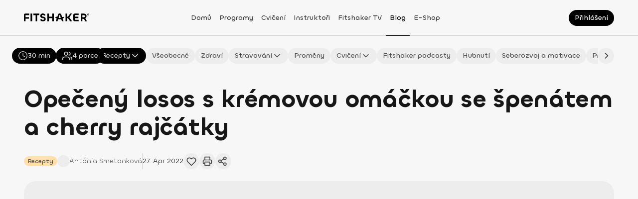

--- FILE ---
content_type: application/javascript; charset=UTF-8
request_url: https://fitshaker.cz/_next/static/chunks/1246-b4818104a3d6cb77.js
body_size: 13834
content:
(self.webpackChunk_N_E=self.webpackChunk_N_E||[]).push([[1246,8379],{10928:function(n){n.exports=function(n){var e=null==n?0:n.length;return e?n[e-1]:void 0}},68514:function(n,e,t){"use strict";var o=t(85893),i=t(67294),r=t(76243),c=t(11163),l=t(14416),a=t(37871),u=t(47362),s=t(37430),d=t(59227),f=t(63893),v=t(95909),p=t(32452),h=t(64687),m=t(43906);e.Z=function(n){var e,t,g,x,b,j,_=n.commentsType,C=void 0===_?f.zy.VIDEO_COMMENTS:_,w=(0,a.$G)(),y=w.t,k=w.i18n,O=(0,l.I0)(),P=(0,c.useRouter)(),N=(0,m.tm)(),Z=(0,l.v9)(function(n){var e;return null==n?void 0:null===(e=n.user)||void 0===e?void 0:e.profile}),E=s.Z.hyvorTalk,I="".concat(null===(x=(0,p.Jj)())||void 0===x?void 0:null===(g=x.location)||void 0===g?void 0:g.origin).concat(null===(j=(0,p.Jj)())||void 0===j?void 0:null===(b=j.location)||void 0===b?void 0:b.pathname),R={edited:y("Upraven\xe9"),newest:y("Najnovšie"),reply:y("Odpovedať"),link_copied:y("Odkaz bol skop\xedrovan\xfd"),search_type:y("Vyhľadať")},A=function(n,e){switch(n){case d.UL.COMMENT:(0,v.y_)({event:d.kM.COMMENT_SUBMIT,component_type:n,component_name:(0,v.O9)(C),component_id:(0,v.UA)(C),component_variant:"",component_location:d.K3.FOOTER,component_value:null==e?void 0:e.content_html});break;case d.UL.RATING:(0,v.y_)({event:d.kM.RATING_SUBMIT,component_type:n,component_name:(0,v.O9)(C),component_id:(0,v.UA)(C),component_variant:"emojis",component_location:d.K3.FOOTER,component_value:(0,p.ue)(null==e?void 0:e.type)})}},S=(0,h.jl)()&&(null==Z?void 0:null===(e=Z.sso)||void 0===e?void 0:e.hash)&&(null==Z?void 0:null===(t=Z.sso)||void 0===t?void 0:t.userData)?{hash:Z.sso.hash,user:Z.sso.userData}:{hash:"",user:""};return(0,i.useEffect)(function(){(0,h.jl)()&&"/[slug]"===P.pathname&&O((0,u.et)())},[O]),(0,i.useEffect)(function(){var n,e=document.querySelector("hyvor-talk-comments");e&&(e.setAttribute("page-id",I),null==e||null===(n=e.api)||void 0===n||n.reload())},[I]),N&&(0,o.jsx)(r.HW,{"website-id":E,"page-id":I,"page-language":k.language===f.ad.CZ?f.MV.CZ:f.MV.SK,translations:R,settings:{reactions:{display_type:"image"}},"sso-hash":S.hash,"sso-user":S.user,on:{"auth:login:clicked":function(){return P.push(y("paths:login|path"))},"comment:published":function(n){return A(d.UL.COMMENT,n)},"comment:edited":function(n){return A(d.UL.COMMENT,n)},reaction:function(n){return A(d.UL.RATING,n)}},loading:"default"})}},8379:function(n,e,t){"use strict";t.d(e,{Z:function(){return nO}});var o=t(11010),i=t(97582),r=t(85893),c=t(27484),l=t.n(c),a=t(13311),u=t.n(a),s=t(35161),d=t.n(s),f=t(11163),v=t(37871),p=t(14841),h=t.n(p),m=t(37430),g=t(63893),x=t(32452),b=t(82729),j=t(94589),_=t(13247),C=t(34284),w=t(15975),y=t(73414),k=t(97515);function O(){var n=(0,b._)(["\n		display: flex;\n		flex-direction: column;\n		gap: ",";\n	"]);return O=function(){return n},n}function P(){var n=(0,b._)(["\n	","\n"]);return P=function(){return n},n}function N(){var n=(0,b._)(["\n		display: flex;\n		position: relative;\n		flex-direction: column;\n		gap: ",";\n		border-radius: ",";\n		background-color: ",";\n		cursor: pointer;\n		padding: ",";\n		width: 100%;\n		overflow: hidden;\n\n		@media (min-width: ","px) {\n			flex-direction: row;\n			gap: 0;\n			border-radius: ",";\n			background-color: ",";\n			padding: 0;\n			min-height: 128px;\n		}\n	"]);return N=function(){return n},n}function Z(){var n=(0,b._)(["\n	","\n"]);return Z=function(){return n},n}function E(){var n=(0,b._)(["\n		border-radius: ",";\n		min-width: 150px;\n\n		@media (min-width: ","px) {\n			flex: 0 0 20%;\n			border-radius: 0;\n		}\n	"]);return E=function(){return n},n}function I(){var n=(0,b._)(["\n	","\n"]);return I=function(){return n},n}function R(){var n=(0,b._)(["\n		display: flex;\n		flex: 1;\n		flex-direction: column;\n		gap: ",";\n		justify-content: space-between;\n		border-radius: ",";\n		background-color: ",";\n		padding: ",";\n\n		@media (min-width: ","px) {\n			flex-direction: row;\n			border-radius: 0;\n			background-color: transparent;\n			padding: 0;\n		}\n	"]);return R=function(){return n},n}function A(){var n=(0,b._)(["\n	","\n"]);return A=function(){return n},n}function S(){var n=(0,b._)(["\n		display: flex;\n		flex-direction: column;\n\n		@media (min-width: ","px) {\n			gap: ",";\n			background-color: transparent;\n			padding: ",";\n		}\n	"]);return S=function(){return n},n}function M(){var n=(0,b._)(["\n	","\n"]);return M=function(){return n},n}function T(){var n=(0,b._)(["\n		margin: 0;\n		",";\n		color: ",";\n	"]);return T=function(){return n},n}function z(){var n=(0,b._)(["\n	","\n"]);return z=function(){return n},n}function L(){var n=(0,b._)(["\n		display: none;\n\n		p {\n			display: -webkit-box;\n			margin-bottom: 0;\n			overflow: hidden;\n			",";\n			text-overflow: ellipsis;\n			-webkit-line-clamp: 4;\n			-webkit-box-orient: vertical;\n			color: ",";\n		}\n\n		b,\n		strong {\n			",";\n			color: ",";\n		}\n\n		@media (min-width: ","px) {\n			display: block;\n		}\n	"]);return L=function(){return n},n}function D(){var n=(0,b._)(["\n	","\n"]);return D=function(){return n},n}function V(){var n=(0,b._)(["\n		display: flex;\n		flex-direction: column;\n		gap: ",";\n\n		@media (min-width: ","px) {\n			gap: 0;\n			align-items: center;\n			justify-content: center;\n			padding: ",";\n		}\n	"]);return V=function(){return n},n}function G(){var n=(0,b._)(["\n	","\n"]);return G=function(){return n},n}function U(){var n=(0,b._)(["\n	display: flex;\n	flex-direction: row;\n	align-items: center;\n	justify-content: space-between;\n\n	@media (min-width: ","px) {\n		flex-direction: column;\n		gap: 0;\n		justify-content: center;\n	}\n"]);return U=function(){return n},n}function F(){var n=(0,b._)(["\n		display: flex;\n		flex-direction: row;\n		gap: ",";\n		align-items: center;\n\n		@media (min-width: ","px) {\n			flex-direction: column;\n			gap: 0;\n			align-items: center;\n		}\n	"]);return F=function(){return n},n}function $(){var n=(0,b._)(["\n	","\n"]);return $=function(){return n},n}function K(){var n=(0,b._)(["\n		order: 1 ",";\n		color: ",";\n\n		@media (min-width: ","px) {\n			order: 2;\n		}\n	"]);return K=function(){return n},n}function Y(){var n=(0,b._)(["\n	","\n"]);return Y=function(){return n},n}function B(){var n=(0,b._)(["\n		order: 2;\n		",";\n		text-decoration: line-through;\n		color: ",";\n\n		@media (min-width: ","px) {\n			order: 1;\n		}\n	"]);return B=function(){return n},n}function H(){var n=(0,b._)(["\n	","\n"]);return H=function(){return n},n}function X(){var n=(0,b._)(["\n		display: none;\n\n		@media (min-width: ","px) {\n			display: flex;\n			margin-top: ",";\n		}\n	"]);return X=function(){return n},n}function q(){var n=(0,b._)(["\n	","\n"]);return q=function(){return n},n}function J(){var n=(0,b._)(["\n	display: flex;\n\n	@media (min-width: ","px) {\n		display: none;\n	}\n"]);return J=function(){return n},n}var W=j.ZP.div.withConfig({componentId:"sc-bbd3c4da-0"})(P(),function(n){var e=n.theme;return(0,j.iv)(O(),e.spacing[8])}),Q=j.ZP.a.withConfig({componentId:"sc-bbd3c4da-1"})(Z(),function(n){var e=n.theme;return(0,j.iv)(N(),e.spacing[4],e.borderRadius[24],e["color-base-surface-primary"],e.spacing[8],C.AV.sm,e.borderRadius[16],e["color-base-surface-secondary"])}),nn=(0,j.ZP)(k.Z).withConfig({componentId:"sc-bbd3c4da-2"})(I(),function(n){var e=n.theme;return(0,j.iv)(E(),e.borderRadius[24],C.AV.sm)}),ne=j.ZP.div.withConfig({componentId:"sc-bbd3c4da-3"})(A(),function(n){var e=n.theme;return(0,j.iv)(R(),e.spacing[16],e.borderRadius[16],e["color-base-surface-secondary"],e.spacing[16],C.AV.sm)}),nt=j.ZP.div.withConfig({componentId:"sc-bbd3c4da-4"})(M(),function(n){var e=n.theme;return(0,j.iv)(S(),C.AV.sm,e.spacing[8],e.spacing[16])}),no=j.ZP.h3.withConfig({componentId:"sc-bbd3c4da-5"})(z(),function(n){return(0,j.iv)(T(),_.gY,n.theme["color-base-content-primary"])}),ni=j.ZP.div.withConfig({componentId:"sc-bbd3c4da-6"})(D(),function(n){var e=n.theme;return(0,j.iv)(L(),_.lT,e["color-base-content-secondary"],_.Bv,e["color-base-content-secondary"],C.AV.md)}),nr=j.ZP.div.withConfig({componentId:"sc-bbd3c4da-7"})(G(),function(n){var e=n.theme;return(0,j.iv)(V(),e.spacing[8],C.AV.sm,e.spacing[24])}),nc=j.ZP.div.withConfig({componentId:"sc-bbd3c4da-8"})(U(),C.AV.sm),nl=j.ZP.div.withConfig({componentId:"sc-bbd3c4da-9"})($(),function(n){var e=n.theme;return(0,j.iv)(F(),e.spacing[8],C.AV.sm)}),na=j.ZP.span.withConfig({componentId:"sc-bbd3c4da-10"})(Y(),function(n){return(0,j.iv)(K(),_.zN,n.theme["color-base-content-secondary"],C.AV.sm)}),nu=j.ZP.span.withConfig({componentId:"sc-bbd3c4da-11"})(H(),function(n){return(0,j.iv)(B(),_.Gf,n.theme["color-base-content-quaternary"],C.AV.sm)}),ns=(0,j.ZP)(w.Z).withConfig({componentId:"sc-bbd3c4da-12"})(q(),function(n){var e=n.theme;return(0,j.iv)(X(),C.AV.sm,e.spacing[12])}),nd=(0,j.ZP)(y.Z).withConfig({componentId:"sc-bbd3c4da-13"})(J(),C.AV.sm);function nf(){var n=(0,b._)(["\n		display: flex;\n		align-items: center;\n		justify-content: center;\n		border-radius: ",";\n		padding: ",";\n		width: 20px;\n		height: 20px;\n\n		svg {\n			width: 16px;\n			height: 16px;\n		}\n	"]);return nf=function(){return n},n}function nv(){var n=(0,b._)(["\n	","\n"]);return nv=function(){return n},n}function np(){var n=(0,b._)(["\n	margin: 0;\n	",";\n	white-space: nowrap;\n"]);return np=function(){return n},n}function nh(){var n=(0,b._)(["\n			"," {\n				background-color: ",";\n\n				svg {\n					path {\n						stroke: ",";\n					}\n				}\n			}\n\n			"," {\n				color: ",";\n			}\n		"]);return nh=function(){return n},n}function nm(){var n=(0,b._)(["\n			"," {\n				background-color: ",";\n\n				svg {\n					path {\n						stroke: ",";\n					}\n				}\n			}\n\n			"," {\n				color: ",";\n			}\n		"]);return nm=function(){return n},n}function ng(){var n=(0,b._)(["\n			"," {\n				background-color: ",";\n\n				svg {\n					path {\n						stroke: ",";\n					}\n				}\n			}\n\n			"," {\n				color: ",";\n			}\n		"]);return ng=function(){return n},n}function nx(){var n=(0,b._)(["\n		display: inline-flex;\n		gap: ",";\n		align-items: center;\n\n		","\n\n		","\n\n    ","\n	"]);return nx=function(){return n},n}function nb(){var n=(0,b._)(["\n	","\n"]);return nb=function(){return n},n}function nj(){var n=(0,b._)(["\n	transition: transform 200ms ease-in-out;\n\n	&:hover {\n		transform: scale(1.05);\n	}\n"]);return nj=function(){return n},n}var n_=j.ZP.div.withConfig({componentId:"sc-636c9038-0"})(nv(),function(n){var e=n.theme;return(0,j.iv)(nf(),e.borderRadius.circle,e.spacing[2])}),nC=j.ZP.span.withConfig({componentId:"sc-636c9038-1"})(np(),_.pu),nw=j.ZP.div.withConfig({componentId:"sc-636c9038-2"})(nb(),function(n){var e=n.theme,t=n.state;return(0,j.iv)(nx(),e.spacing[8],t===g.B_.IN_STOCK&&(0,j.iv)(nh(),n_,e["color-base-state-success-bg"],e["color-base-state-success-fg"],nC,e["color-base-state-success-fg"]),t===g.B_.TO_ORDER&&(0,j.iv)(nm(),n_,e["color-base-ascent-summer-bg"],e["color-base-state-warning-fg"],nC,e["color-base-state-warning-fg"]),t===g.B_.OUT_OF_STOCK&&(0,j.iv)(ng(),n_,e["color-base-state-error-bg"],e["color-base-state-error-fg"],nC,e["color-base-state-error-fg"]))});(0,j.ZP)(y.Z).withConfig({componentId:"sc-636c9038-3"})(nj());var ny=t(29988),nk=function(n){var e=n.product,t=(0,v.$G)().t;switch(!0){case null==e?void 0:e.inStock:return(0,r.jsxs)(nw,{state:g.B_.IN_STOCK,children:[(0,r.jsx)(n_,{children:(0,r.jsx)(ny.nQ,{})}),(0,r.jsx)(nC,{children:t("Dostupn\xe9 skladom")})]});case!(null==e?void 0:e.inStock):return(null==e?void 0:e.backorderAllowed)&&h()(null==e?void 0:e.restockDate)>=l()().unix()?(0,r.jsxs)(nw,{state:g.B_.TO_ORDER,children:[(0,r.jsx)(n_,{children:(0,r.jsx)(ny.zM,{})}),(0,r.jsx)(nC,{children:t("Na objedn\xe1vku")})]}):(0,r.jsxs)(nw,{state:g.B_.OUT_OF_STOCK,children:[(0,r.jsx)(n_,{children:(0,r.jsx)(ny.aM,{})}),(0,r.jsx)(nC,{children:t("Nedostupn\xe9")})]});default:return null}},nO=function(n){var e,t=n.products,c=void 0===t?[]:t,a=(0,v.$G)().t,s=(0,f.useRouter)(),p=(0,x.QZ)(),b=(0,x.Kd)()===g.MV.CZ?m.Z.eshopUrlCz:m.Z.eshopUrlSk,j=(e=(0,o._)(function(n,e){var t,o;return(0,i.Jh)(this,function(i){return n.preventDefault(),n.stopPropagation(),o="".concat(b,"/?add-to-cart=").concat(null===(t=e)||void 0===t?void 0:t.remoteID),window.open(o,"_blank"),[2]})}),function(n,t){return e.apply(this,arguments)}),_=function(n){n.preventDefault(),n.stopPropagation(),s.push(a("paths:donation|path"))},C=function(n){var e=!!u()(null==n?void 0:n.categories,["slug","clenstvo"]);switch(!0){case 0!==((null==n?void 0:n.variations)||[]).length:case 0!==((null==n?void 0:n.bundleProducts)||[]).length:return null;case e:return(0,r.jsx)(nd,{type:g.JB.BUTTON,variant:g.RN.PRIMARY,ariaLabel:a("Darovať členstvo"),onClick:function(n){return _(n)},icon:(0,r.jsx)(ny.Og,{}),size:g.NO.MD});case null==n?void 0:n.inStock:return(0,r.jsx)(nd,{ariaLabel:a("Pridať do koš\xedka"),onClick:function(e){return j(e,n)},icon:(0,r.jsx)(ny.w7,{}),size:g.NO.MD});case!(null==n?void 0:n.inStock):if(!(null==n?void 0:n.backorderAllowed)&&h()(null==n?void 0:n.restockDate)>=l()().unix())return(0,r.jsx)(nd,{ariaLabel:a("Pridať do koš\xedka"),onClick:function(e){return j(e,n)},icon:(0,r.jsx)(ny.w7,{}),size:g.NO.MD});return null;default:return null}},w=function(n){var e=!!u()(null==n?void 0:n.categories,["slug","clenstvo"]);switch(!0){case 0!==((null==n?void 0:n.variations)||[]).length:case 0!==((null==n?void 0:n.bundleProducts)||[]).length:return null;case e:return(0,r.jsx)(ns,{type:g.JB.BUTTON,variant:g.RN.PRIMARY,label:a("Darovať"),onClick:function(n){return _(n)},icon:(0,r.jsx)(ny.Og,{}),size:g.NO.LG});case null==n?void 0:n.inStock:return(0,r.jsx)(ns,{label:a("Do koš\xedka"),onClick:function(e){return j(e,n)},icon:(0,r.jsx)(ny.w7,{}),size:g.NO.LG});case!(null==n?void 0:n.inStock):if(!(null==n?void 0:n.backorderAllowed)&&h()(null==n?void 0:n.restockDate)>=l()().unix())return(0,r.jsx)(ns,{label:a("Do koš\xedka"),onClick:function(e){return j(e,n)},icon:(0,r.jsx)(ny.w7,{}),size:g.NO.LG});return null;default:return null}};return(0,r.jsx)(W,{children:d()(c,function(n){var e=u()(null==n?void 0:n.prices,["currency",null==p?void 0:p.code]);return(0,r.jsxs)(Q,{href:"".concat(b,"/").concat(null==n?void 0:n.slug),children:[(0,r.jsx)(nn,{src:null==n?void 0:n.image,alt:null==n?void 0:n.name,fit:g.gN.COVER}),(0,r.jsxs)(ne,{children:[(0,r.jsxs)(nt,{children:[(0,r.jsx)(no,{children:(0,x.El)(null==n?void 0:n.name,70)}),(null==n?void 0:n.shortDescription)&&(0,r.jsx)(ni,{dangerouslySetInnerHTML:{__html:n.shortDescription.replace(/<img[^>]*>/g,"")}})]}),(0,r.jsxs)(nr,{children:[(0,r.jsxs)(nc,{children:[(0,r.jsxs)(nl,{children:[(0,r.jsx)(na,{children:(0,x.T4)((null==e?void 0:e.salePrice)||(null==e?void 0:e.price)||0,null==p?void 0:p.symbol)}),(null==e?void 0:e.salePrice)&&(null==e?void 0:e.regularPrice)&&(0,r.jsx)(nu,{children:(0,x.T4)(null==e?void 0:e.regularPrice,null==p?void 0:p.symbol)})]}),C(n)]}),(0,r.jsx)(nk,{product:n}),w(n)]})]})]},null==n?void 0:n.id)})})}},25651:function(n,e,t){"use strict";t.d(e,{Z:function(){return tp}});var o=t(24043),i=t(85893),r=t(67294),c=t(64721),l=t.n(c),a=t(40554),u=t.n(a),s=t(14416),d=t(11163),f=t(37871),v=t(39582),p=t(63893),h=t(32452),m=t(64687),g=t(44126),x=t(55572),b=t(72253),j=t(14932),_=t(41664),C=t.n(_),w=t(27484),y=t.n(w),k=t(41609),O=t.n(k),P=t(35161),N=t.n(P),Z=t(5789),E=t(55673),I=t(68258),R=t(72772),A=t(36597),S=t(3276),M=t(59227),T=t(95909),z=t(43906),L=t(82729),D=t(94589),V=t(13247),G=t(34284);function U(){var n=(0,L._)(["\n		display: flex;\n		flex-direction: column;\n		gap: ",";\n		margin-top: ",";\n\n		@media (min-width: ","px) {\n			gap: ",";\n			margin-top: ",";\n		}\n	"]);return U=function(){return n},n}function F(){var n=(0,L._)(["\n	","\n"]);return F=function(){return n},n}function $(){var n=(0,L._)(["\n		margin: 0;\n		",";\n		color: ",";\n	"]);return $=function(){return n},n}function K(){var n=(0,L._)(["\n	","\n"]);return K=function(){return n},n}var Y=D.ZP.div.withConfig({componentId:"sc-205b08de-0"})(F(),function(n){var e=n.theme;return(0,D.iv)(U(),e.spacing[16],e.spacing[24],G.AV.xl,e.spacing[24],e.spacing[40])}),B=D.ZP.h3.withConfig({componentId:"sc-205b08de-1"})(K(),function(n){return(0,D.iv)($(),V.kk,n.theme["color-base-content-primary"])}),H=t(50872),X=function(n){var e=n.className,t=n.posts,o=n.collections,r=n.favouritePosts,c=(0,f.$G)().t;return(0,i.jsxs)(Y,{className:e,children:[(0,i.jsx)(B,{children:c("Mohlo by ťa zauj\xedmať")}),(0,i.jsx)(E.Z,{gutter:[{xs:0,sm:16,md:16,lg:16,xl:24,xxl:24},{xs:16,sm:16,md:16,lg:16,xl:24,xxl:24}],children:N()(t,function(n,e){return(0,i.jsx)(Z.Z,{xs:24,sm:12,lg:8,children:(0,i.jsx)(H.Z,{post:n,isFavourite:l()(r,null==n?void 0:n.id),blogCollections:o})},"post-card-".concat(e))})})]})},q=t(29982),J=t(97515),W=t(18357),Q=t(40683);function nn(){var n=(0,L._)(["\n		display: flex;\n		position: relative;\n		flex-direction: column;\n		gap: ",";\n		border-radius: ",";\n		background-color: ",";\n		padding: "," ",";\n		width: 100%;\n	"]);return nn=function(){return n},n}function ne(){var n=(0,L._)(["\n	","\n"]);return ne=function(){return n},n}function nt(){var n=(0,L._)(["\n		margin: 0;\n		",";\n		color: ",";\n	"]);return nt=function(){return n},n}function no(){var n=(0,L._)(["\n	","\n"]);return no=function(){return n},n}function ni(){var n=(0,L._)(["\n	position: relative;\n	z-index: 2;\n	white-space: nowrap;\n"]);return ni=function(){return n},n}function nr(){var n=(0,L._)(["\n	position: absolute;\n	bottom: -4px;\n	left: 0;\n	z-index: 1;\n	width: 96%;\n\n	@keyframes dash {\n		to {\n			stroke-dashoffset: 0;\n		}\n	}\n\n	path {\n		stroke-dasharray: 275;\n		stroke-dashoffset: 275;\n		animation: dash 1000ms linear forwards;\n	}\n"]);return nr=function(){return n},n}function nc(){var n=(0,L._)(["\n		display: flex;\n		flex-direction: column;\n		margin: 0 0 0 ",";\n		padding: 0 0 0 ",";\n	"]);return nc=function(){return n},n}function nl(){var n=(0,L._)(["\n	","\n"]);return nl=function(){return n},n}function na(){var n=(0,L._)(["\n		margin: 0;\n		",";\n		color: ",";\n	"]);return na=function(){return n},n}function nu(){var n=(0,L._)(["\n	","\n"]);return nu=function(){return n},n}function ns(){var n=(0,L._)(["\n		display: inline-flex;\n		position: absolute;\n		top: -",";\n		left: 50%;\n		gap: ",";\n		transform: translateX(-50%);\n	"]);return ns=function(){return n},n}function nd(){var n=(0,L._)(["\n	","\n"]);return nd=function(){return n},n}function nf(){var n=(0,L._)(["\n		display: flex;\n		align-items: center;\n		justify-content: center;\n		border-radius: ",";\n		background-color: ",";\n		width: 64px;\n		height: 64px;\n\n		svg {\n			width: 48px;\n			height: 48px;\n		}\n	"]);return nf=function(){return n},n}function nv(){var n=(0,L._)(["\n	","\n"]);return nv=function(){return n},n}var np=D.ZP.div.withConfig({componentId:"sc-c991de27-0"})(ne(),function(n){var e=n.theme;return(0,D.iv)(nn(),e.spacing[24],e.borderRadius[16],e["color-base-surface-orange"],e.spacing[42],e.spacing[16])}),nh=D.ZP.h2.withConfig({componentId:"sc-c991de27-1"})(no(),function(n){return(0,D.iv)(nt(),V.dE,n.theme["color-base-content-primary"])}),nm=D.ZP.span.withConfig({componentId:"sc-c991de27-2"})(ni()),ng=(0,D.ZP)(Q.Lk).withConfig({componentId:"sc-c991de27-3"})(nr()),nx=D.ZP.ul.withConfig({componentId:"sc-c991de27-4"})(nl(),function(n){var e=n.theme;return(0,D.iv)(nc(),e.spacing[16],e.spacing[8])}),nb=D.ZP.li.withConfig({componentId:"sc-c991de27-5"})(nu(),function(n){return(0,D.iv)(na(),V.kk,n.theme["color-base-content-primary"])}),nj=D.ZP.div.withConfig({componentId:"sc-c991de27-6"})(nd(),function(n){var e=n.theme;return(0,D.iv)(ns(),e.spacing[32],e.spacing[8])}),n_=D.ZP.div.withConfig({componentId:"sc-c991de27-7"})(nv(),function(n){var e=n.theme;return(0,D.iv)(nf(),e.borderRadius.circle,e["color-base-surface-quaternary"])}),nC=t(86878),nw=t(47756),ny=t(22561),nk=t(39776),nO=function(n){var e=n.className,t=n.labels,r=n.ingredients,c=(0,f.$G)().t,l=(0,o._)((0,W.YD)({threshold:0,triggerOnce:!0}),2),a=l[0],u=l[1],s=function(n){switch(n){case p.E4.VEGETARIAN:return(0,i.jsx)(ny.Z,{});case p.E4.GLUTEN_FREE:return(0,i.jsx)(nw.Z,{});case p.E4.LACTOSE_FREE:return(0,i.jsx)(nk.Z,{});default:return null}};return(0,i.jsxs)(np,{className:e,children:[(null==r?void 0:r.length)&&(0,i.jsxs)(i.Fragment,{children:[(0,i.jsx)(nh,{children:(0,i.jsxs)(nm,{ref:a,children:[c("Potrebujeme"),"\xa0",u&&(0,i.jsx)(ng,{})]})}),(0,i.jsx)(nx,{children:N()(r,function(n){var e=n.key,t=n.name;return t&&(0,i.jsx)(nb,{children:t},e)})})]}),(0,i.jsx)(nj,{children:N()(t,function(n,e){return(0,i.jsx)(nC.Z,{title:(0,h.kK)(n),children:(0,i.jsx)(n_,{children:s(n)})},"allergen-".concat(e))})})]})};function nP(){var n=(0,L._)(["\n		margin-bottom: ",";\n		",";\n		color: ",";\n\n		@media (min-width: ","px) {\n			margin-bottom: ",";\n			",";\n			color: ",";\n		}\n	"]);return nP=function(){return n},n}function nN(){var n=(0,L._)(["\n	","\n"]);return nN=function(){return n},n}function nZ(){var n=(0,L._)(["\n		display: flex;\n		flex-flow: row wrap;\n		gap: ",";\n		align-items: center;\n		margin-bottom: ",";\n		width: 100%;\n\n		@media (min-width: ","px) {\n			gap: ",";\n			margin-bottom: ",";\n		}\n	"]);return nZ=function(){return n},n}function nE(){var n=(0,L._)(["\n	","\n"]);return nE=function(){return n},n}function nI(){var n=(0,L._)(["\n		display: inline-flex;\n		flex-wrap: nowrap;\n		gap: ",";\n		align-items: center;\n\n		@media (min-width: ","px) {\n			gap: ",";\n		}\n	"]);return nI=function(){return n},n}function nR(){var n=(0,L._)(["\n	","\n"]);return nR=function(){return n},n}function nA(){var n=(0,L._)(["\n		background-color: ",";\n		color: ",";\n	"]);return nA=function(){return n},n}function nS(){var n=(0,L._)(["\n	","\n"]);return nS=function(){return n},n}function nM(){var n=(0,L._)(["\n		display: flex;\n		flex-direction: row;\n		gap: ",";\n		align-items: center;\n	"]);return nM=function(){return n},n}function nT(){var n=(0,L._)(["\n	","\n"]);return nT=function(){return n},n}function nz(){var n=(0,L._)(["\n		",";\n		color: ",";\n	"]);return nz=function(){return n},n}function nL(){var n=(0,L._)(["\n	","\n"]);return nL=function(){return n},n}function nD(){var n=(0,L._)(["\n		background-color: ",";\n		width: 1px;\n		height: 32px;\n	"]);return nD=function(){return n},n}function nV(){var n=(0,L._)(["\n	","\n"]);return nV=function(){return n},n}function nG(){var n=(0,L._)(["\n		",";\n		color: ",";\n	"]);return nG=function(){return n},n}function nU(){var n=(0,L._)(["\n	","\n"]);return nU=function(){return n},n}function nF(){var n=(0,L._)(["\n		display: flex;\n		flex-direction: column;\n		gap: ",";\n		margin: 0 -",";\n		background: ",";\n		padding-bottom: ",";\n		overflow: hidden;\n\n		@media (min-width: ","px) {\n			margin: 0;\n			border-radius: ",";\n		}\n\n		@media (min-width: ","px) {\n			padding-bottom: ",";\n		}\n\n		@media (min-width: ","px) {\n			padding-bottom: ",";\n		}\n	"]);return nF=function(){return n},n}function n$(){var n=(0,L._)(["\n	","\n"]);return n$=function(){return n},n}function nK(){var n=(0,L._)(["\n		display: flex;\n		flex-direction: column;\n		gap: ",";\n		background: ",";\n		padding: 0 ",";\n\n		@media (min-width: ","px) {\n			padding: 0 ",";\n		}\n	"]);return nK=function(){return n},n}function nY(){var n=(0,L._)(["\n	","\n"]);return nY=function(){return n},n}function nB(){var n=(0,L._)(["\n		padding: "," "," 0;\n\n		@media (min-width: ","px) {\n			padding: "," "," 0;\n		}\n\n		@media (min-width: ","px) {\n			padding-top: 0;\n		}\n	"]);return nB=function(){return n},n}function nH(){var n=(0,L._)(["\n	","\n"]);return nH=function(){return n},n}function nX(){var n=(0,L._)(["\n	aspect-ratio: 3 / 2;\n"]);return nX=function(){return n},n}function nq(){var n=(0,L._)(["\n		border-radius: ",";\n\n		@media (min-width: ","px) {\n			display: none;\n		}\n	"]);return nq=function(){return n},n}function nJ(){var n=(0,L._)(["\n	","\n"]);return nJ=function(){return n},n}function nW(){var n=(0,L._)(["\n	display: none;\n\n	@media (min-width: ","px) {\n		display: block;\n	}\n"]);return nW=function(){return n},n}function nQ(){var n=(0,L._)(["\n		display: inline-flex;\n		position: absolute;\n		top: 16px;\n		left: 16px;\n		gap: ",";\n		z-index: 1;\n\n		@media (min-width: ","px) {\n			top: 24px;\n			left: 24px;\n		}\n	"]);return nQ=function(){return n},n}function n0(){var n=(0,L._)(["\n	","\n"]);return n0=function(){return n},n}function n1(){var n=(0,L._)(["\n		display: flex;\n		flex-direction: row;\n		gap: ",";\n		align-items: center;\n	"]);return n1=function(){return n},n}function n6(){var n=(0,L._)(["\n	","\n"]);return n6=function(){return n},n}function n2(){var n=(0,L._)(["\n		margin-bottom: ",";\n		",";\n		color: ",";\n	"]);return n2=function(){return n},n}function n4(){var n=(0,L._)(["\n	","\n"]);return n4=function(){return n},n}function n8(){var n=(0,L._)(["\n		display: flex;\n		flex-flow: row wrap;\n		gap: ",";\n		align-items: center;\n	"]);return n8=function(){return n},n}function n9(){var n=(0,L._)(["\n	","\n"]);return n9=function(){return n},n}function n3(){var n=(0,L._)(["\n		display: flex;\n		flex-direction: column;\n		gap: ",";\n		align-items: center;\n		justify-content: center;\n		background-color: ",";\n		padding: ",";\n\n		&:last-child {\n			margin-bottom: -",";\n\n			@media (min-width: ","px) {\n				margin-bottom: -",";\n			}\n\n			@media (min-width: ","px) {\n				margin-bottom: -",";\n			}\n		}\n	"]);return n3=function(){return n},n}function n7(){var n=(0,L._)(["\n	","\n"]);return n7=function(){return n},n}function n5(){var n=(0,L._)(["\n		",";\n		color: ",";\n	"]);return n5=function(){return n},n}function en(){var n=(0,L._)(["\n	","\n"]);return en=function(){return n},n}function ee(){var n=(0,L._)(["\n	@media (min-width: ","px) {\n		display: none;\n	}\n"]);return ee=function(){return n},n}function et(){var n=(0,L._)(["\n	display: none;\n\n	@media (min-width: ","px) {\n		display: flex;\n	}\n"]);return et=function(){return n},n}function eo(){var n=(0,L._)(["\n		&& {\n			margin-bottom: ",";\n\n			ul {\n				list-style: inherit;\n			}\n\n			@media (min-width: ","px) {\n				display: none;\n			}\n		}\n	"]);return eo=function(){return n},n}function ei(){var n=(0,L._)(["\n	","\n"]);return ei=function(){return n},n}function er(){var n=(0,L._)(["\n	&& {\n		display: none;\n\n		@media (min-width: ","px) {\n			display: flex;\n\n			ul {\n				list-style: inherit;\n			}\n		}\n	}\n"]);return er=function(){return n},n}var ec=D.ZP.h2.withConfig({componentId:"sc-69c6bb86-0"})(nN(),function(n){var e=n.theme;return(0,D.iv)(nP(),e.spacing[16],V.XP,e["color-base-content-primary"],G.AV.md,e.spacing[24],V.mB,e["color-base-content-primary"])}),el=D.ZP.div.withConfig({componentId:"sc-69c6bb86-1"})(nE(),function(n){var e=n.theme;return(0,D.iv)(nZ(),e.spacing[8],e.spacing[16],G.AV.md,e.spacing[16],e.spacing[24])}),ea=D.ZP.div.withConfig({componentId:"sc-69c6bb86-2"})(nR(),function(n){var e=n.theme;return(0,D.iv)(nI(),e.spacing[8],G.AV.md,e.spacing[16])}),eu=(0,D.ZP)(q.Z).withConfig({componentId:"sc-69c6bb86-3"})(nS(),function(n){var e=n.theme,t=n.backgroundColor;return(0,D.iv)(nA(),t||e["color-base-surface-primary"],e["color-base-content-tertiary"])}),es=D.ZP.div.withConfig({componentId:"sc-69c6bb86-4"})(nT(),function(n){var e=n.theme;return(0,D.iv)(nM(),e.spacing[6])}),ed=D.ZP.span.withConfig({componentId:"sc-69c6bb86-5"})(nL(),function(n){return(0,D.iv)(nz(),V.lT,n.theme["color-base-content-tertiary"])}),ef=D.ZP.div.withConfig({componentId:"sc-69c6bb86-6"})(nV(),function(n){return(0,D.iv)(nD(),n.theme["color-base-content-quintarny"])}),ev=D.ZP.span.withConfig({componentId:"sc-69c6bb86-7"})(nU(),function(n){return(0,D.iv)(nG(),V.lT,n.theme["color-base-content-primary"])}),ep=D.ZP.article.withConfig({componentId:"sc-69c6bb86-8"})(n$(),function(n){var e=n.theme;return(0,D.iv)(nF(),e.spacing[32],e.spacing[16],e["color-base-surface-primary"],e.spacing[24],G.AV.sm,e.borderRadius[24],G.AV.md,e.spacing[32],G.AV.xl,e.spacing[48])}),eh=D.ZP.div.withConfig({componentId:"sc-69c6bb86-9"})(nY(),function(n){var e=n.theme;return(0,D.iv)(nK(),e.spacing[32],e["color-base-surface-primary"],e.spacing[16],G.AV.md,e.spacing[40])}),em=(0,D.ZP)(eh).withConfig({componentId:"sc-69c6bb86-10"})(nH(),function(n){var e=n.theme;return(0,D.iv)(nB(),e.spacing[24],e.spacing[16],G.AV.md,e.spacing[32],e.spacing[40],G.AV.xl)}),eg=(0,D.ZP)(J.Z).withConfig({componentId:"sc-69c6bb86-11"})(nX()),ex=(0,D.ZP)(eg).withConfig({componentId:"sc-69c6bb86-12"})(nJ(),function(n){var e=n.theme;return(0,D.iv)(nq(),e.borderRadius[16],G.AV.xl)}),eb=(0,D.ZP)(eg).withConfig({componentId:"sc-69c6bb86-13"})(nW(),G.AV.xl),ej=D.ZP.div.withConfig({componentId:"sc-69c6bb86-14"})(n0(),function(n){var e=n.theme;return(0,D.iv)(nQ(),e.spacing[8],G.AV.xl)}),e_=D.ZP.div.withConfig({componentId:"sc-69c6bb86-15"})(n6(),function(n){var e=n.theme;return(0,D.iv)(n1(),e.spacing[16])}),eC=D.ZP.h3.withConfig({componentId:"sc-69c6bb86-16"})(n4(),function(n){var e=n.theme;return(0,D.iv)(n2(),e.spacing[16],V.kk,e["color-base-content-primary"])}),ew=D.ZP.div.withConfig({componentId:"sc-69c6bb86-17"})(n9(),function(n){var e=n.theme;return(0,D.iv)(n8(),e.spacing[8])}),ey=D.ZP.div.withConfig({componentId:"sc-69c6bb86-18"})(n7(),function(n){var e=n.theme;return(0,D.iv)(n3(),e.spacing[24],e["color-base-surface-tertiary"],e.spacing[24],e.spacing[24],G.AV.md,e.spacing[32],G.AV.xl,e.spacing[48])}),ek=D.ZP.div.withConfig({componentId:"sc-69c6bb86-19"})(en(),function(n){return(0,D.iv)(n5(),V.dc,n.theme["color-base-content-primary"])}),eO=(0,D.ZP)(X).withConfig({componentId:"sc-69c6bb86-20"})(ee(),G.AV.xl),eP=(0,D.ZP)(X).withConfig({componentId:"sc-69c6bb86-21"})(et(),G.AV.xl),eN=(0,D.ZP)(nO).withConfig({componentId:"sc-69c6bb86-22"})(ei(),function(n){var e=n.theme;return(0,D.iv)(eo(),e.spacing[8],G.AV.xl)}),eZ=(0,D.ZP)(nO).withConfig({componentId:"sc-69c6bb86-23"})(er(),G.AV.xl),eE=t(36559),eI=t(45875),eR=t(51869),eA=t(50671);function eS(){var n=(0,L._)(["\n		display: flex;\n		flex-direction: column;\n		gap: ",";\n		border-radius: ",";\n		background-color: ",";\n		padding: ",";\n	"]);return eS=function(){return n},n}function eM(){var n=(0,L._)(["\n	","\n"]);return eM=function(){return n},n}function eT(){var n=(0,L._)(["\n		display: flex;\n		flex-direction: row;\n		gap: ",";\n		align-items: center;\n	"]);return eT=function(){return n},n}function ez(){var n=(0,L._)(["\n	","\n"]);return ez=function(){return n},n}function eL(){var n=(0,L._)(["\n		border-radius: ",";\n		width: 48px;\n		height: 48px;\n		object-position: center;\n	"]);return eL=function(){return n},n}function eD(){var n=(0,L._)(["\n	","\n"]);return eD=function(){return n},n}function eV(){var n=(0,L._)(["\n		margin-bottom: ",";\n		",";\n		color: ",";\n	"]);return eV=function(){return n},n}function eG(){var n=(0,L._)(["\n	","\n"]);return eG=function(){return n},n}function eU(){var n=(0,L._)(["\n		",";\n		color: ",";\n	"]);return eU=function(){return n},n}function eF(){var n=(0,L._)(["\n	","\n"]);return eF=function(){return n},n}function e$(){var n=(0,L._)(["\n		margin: 0;\n		",";\n		color: ",";\n	"]);return e$=function(){return n},n}function eK(){var n=(0,L._)(["\n	","\n"]);return eK=function(){return n},n}var eY=D.ZP.div.withConfig({componentId:"sc-fc7b1a1-0"})(eM(),function(n){var e=n.theme;return(0,D.iv)(eS(),e.spacing[16],e.borderRadius[16],e["color-base-surface-cream"],e.spacing[24])}),eB=D.ZP.div.withConfig({componentId:"sc-fc7b1a1-1"})(ez(),function(n){var e=n.theme;return(0,D.iv)(eT(),e.spacing[12])}),eH=(0,D.ZP)(J.Z).withConfig({componentId:"sc-fc7b1a1-2"})(eD(),function(n){var e=n.theme;return(0,D.iv)(eL(),e.borderRadius.circle)}),eX=D.ZP.div.withConfig({componentId:"sc-fc7b1a1-3"})(eG(),function(n){var e=n.theme;return(0,D.iv)(eV(),e.spacing[2],V.dc,e["color-base-content-primary"])}),eq=D.ZP.div.withConfig({componentId:"sc-fc7b1a1-4"})(eF(),function(n){return(0,D.iv)(eU(),V.lT,n.theme["color-base-content-tertiary"])}),eJ=D.ZP.p.withConfig({componentId:"sc-fc7b1a1-5"})(eK(),function(n){return(0,D.iv)(e$(),V.lT,n.theme["color-base-content-secondary"])}),eW=function(n){var e,t,o=n.author,r=(0,f.$G)().t;return(0,i.jsxs)(eY,{children:[(0,i.jsxs)(eB,{children:[(null==o?void 0:null===(e=o.imagePaths)||void 0===e?void 0:e.small)&&(0,i.jsx)(C(),{href:"".concat(r("paths:blogAuthor|path"),"/").concat((null==o?void 0:o.urlSlug)||""),children:(0,i.jsx)(eH,{src:(null==o?void 0:null===(t=o.imagePaths)||void 0===t?void 0:t.small)||(null==o?void 0:o.image),alt:r("Fotka autora"),fit:p.gN.COVER})}),(0,i.jsxs)("div",{children:[(0,i.jsxs)(eX,{children:[o.firstName," ",o.lastName]}),(0,i.jsx)(eq,{children:null==o?void 0:o.briefDescription})]})]}),(null==o?void 0:o.detailedDescription)&&(0,i.jsx)(eJ,{children:null==o?void 0:o.detailedDescription})]})},eQ=t(52281),e0=t(30651),e1=t(68514),e6=t(18069),e2=t(8379),e4=t(94237),e8=t(15975),e9=t(73414),e3=t(31837),e7=t.n(e3),e5=t(29988),tn=function(n){var e,t,c,a,u,g,_,w,k,P,L,D,V,U=n.data,F=n.settingsData,$=(0,f.$G)().t,K=(0,s.I0)(),Y=(0,d.useRouter)(),B=(0,z.XG)(),H=B.startLoading,X=B.finishLoading,J=(0,z.ac)("".concat(G.AV.md,"px"),"max-width"),W=U.blogPost,Q=U.favouritePosts,nn=U.mostReadPosts,ne=U.upsellProducts,nt=void 0===ne?[]:ne,no=U.recommendedPosts,ni=(0,s.v9)(S.WI),nr=(0,s.v9)(function(n){var e;return null==n?void 0:null===(e=n.collections)||void 0===e?void 0:e.blogCollections}),nc=(0,o._)((0,r.useState)(!1),2),nl=nc[0],na=nc[1],nu=(0,o._)((0,r.useState)(p.Gh.MOST_READ_POSTS),2),ns=nu[0],nd=nu[1],nf=(0,o._)((0,r.useState)({addToCollectionOpen:!1,createCollectionModalOpen:!1}),2),nv=nf[0],np=nf[1],nh=Y.locale===p.ad.SK?"https://fitshaker.sk":"https://fitshaker.cz",nm="".concat(nh).concat(Y.asPath),ng=(null==F?void 0:null===(e=F.banners)||void 0===e?void 0:e["".concat(p.uf.BLOG_DETAIL)])||[],nx=l()(ni,null==W?void 0:W.id);(0,r.useEffect)(function(){(0,m.jl)()&&(H({showLoader:!0}),K((0,A.$U)(X,X)))},[]),(0,r.useEffect)(function(){var n=["click","resize"];return J?function(){}:(n.forEach(function(n){return window.addEventListener(n,function(){return np(function(n){return(0,j._)((0,b._)({},n),{addToCollectionOpen:!1})})})}),function(){return n.forEach(function(n){return window.removeEventListener(n,function(){return np(function(n){return(0,j._)((0,b._)({},n),{addToCollectionOpen:!1})})})})})},[J]);var nb=function(n){n.preventDefault(),na(!0),W&&K((0,v.Ph)(W.urlSlug,function(){K((0,A.$U)()),nx?np(function(n){return(0,j._)((0,b._)({},n),{addToCollectionOpen:!1})}):np(function(n){return(0,j._)((0,b._)({},n),{addToCollectionOpen:!0})})})),na(!1)},nj=function(n){n.stopPropagation(),np({addToCollectionOpen:!1,createCollectionModalOpen:!0})},n_=function(n,e){n.stopPropagation();var t={blogPosts:[null==W?void 0:W.id]};(null==W?void 0:W.id)&&l()((0,h.Uy)(null==e?void 0:e.blogPosts),null==W?void 0:W.id)?K((0,A.u)(e.id,null==W?void 0:W.id,function(){K((0,A.$U)())})):K((0,A.p6)(e.id,t,function(){K((0,A.$U)())}))},nC=function(){return(0,i.jsxs)(eE.G2,{children:[N()(null==nr?void 0:nr.categories,function(n,e){var t,o;return(0,i.jsxs)(eE.HC,{onClick:function(e){return n_(e,n)},children:[(0,i.jsxs)(eE.HF,{children:[(0,i.jsx)(eE.dT,{src:(null==n?void 0:n.blogPosts)&&(null==n?void 0:null===(t=n.blogPosts[0])||void 0===t?void 0:t.image)?null==n?void 0:null===(o=n.blogPosts[0])||void 0===o?void 0:o.image:e7(),alt:$("Obr\xe1zok z kolekcie"),fit:O()(null==n?void 0:n.blogPosts)?p.gN.CONTAIN:p.gN.COVER,isEmpty:O()(null==n?void 0:n.blogPosts)}),(0,i.jsx)(eE.vQ,{children:n.name})]}),l()((0,h.Uy)(null==n?void 0:n.blogPosts),null==W?void 0:W.id)&&(0,i.jsx)(eE.Vk,{children:(0,i.jsx)(eE.Yz,{})})]},e)}),J&&(0,i.jsx)(eE.HC,{onClick:nj,children:(0,i.jsxs)(eE.HF,{children:[(0,i.jsx)(eE.LK,{children:(0,i.jsx)(e5.pO,{})}),(0,i.jsx)(eE.I1,{children:$("Vytvoriť nov\xfa kolekciu")})]})})]})},nw=function(){return(0,i.jsxs)(i.Fragment,{children:[J?(0,i.jsxs)(i.Fragment,{children:[(0,i.jsx)(eE._x,{variant:p.RN.SECONDARY,ariaLabel:$("Pridať obľ\xfaben\xe9 cvičenie"),onClick:nb,icon:(0,i.jsx)(e5.h_,{}),isFavourite:nx,isLoading:nl,size:p.NO.MD}),(0,i.jsx)(eR.Z,{isOpen:nv.addToCollectionOpen,title:O()(null==nr?void 0:nr.categories)?$("Vytvoriť kolekciu"):$("Kolekcie"),onCancel:function(n){n.stopPropagation(),np(function(n){return(0,j._)((0,b._)({},n),{addToCollectionOpen:!1})})},destroyOnClose:!0,children:O()(null==nr?void 0:nr.categories)?(0,i.jsxs)(eE.IM,{children:[(0,i.jsx)(eE.tb,{children:$("Čl\xe1nok pridan\xfd do zoznamu obľ\xfaben\xfdch")}),(0,i.jsx)(e8.Z,{label:$("Vytvoriť kolekciu"),onClick:nj,size:p.NO.LG,style:{width:"100%"}})]}):nC()})]}):(0,i.jsx)(eQ.Z,{isOpen:nv.addToCollectionOpen,onAddClick:nj,title:!O()(null==nr?void 0:nr.categories)&&$("Kolekcie"),content:O()(null==nr?void 0:nr.categories)?(0,i.jsxs)(eE.IM,{children:[(0,i.jsx)(eE.tb,{children:$("Čl\xe1nok pridan\xfd do zoznamu obľ\xfaben\xfdch")}),(0,i.jsx)(e8.Z,{label:$("Vytvoriť kolekciu"),onClick:nj,size:p.NO.LG,style:{width:"100%"}})]}):nC(),children:(0,i.jsx)(eE._x,{variant:p.RN.SECONDARY,icon:(0,i.jsx)(e5.h_,{}),ariaLabel:$("Pridať obľ\xfaben\xfd čl\xe1nok"),onClick:nb,isFavourite:nx,isLoading:nl,onMouseEnter:function(){nx&&np(function(n){return(0,j._)((0,b._)({},n),{addToCollectionOpen:!0})})},size:p.NO.MD})}),(0,i.jsx)(e9.Z,{className:"print-button",variant:p.RN.SECONDARY,ariaLabel:$("Vytlačiť tento čl\xe1nok"),onClick:function(){return window.print()},icon:(0,i.jsx)(e5.NJ,{}),size:p.NO.MD}),(0,i.jsx)(I.Dk,{url:nm,onClick:function(){return(0,T.y_)({event:M.kM.SHARE,method:M.nU.FACEBOOK,content_type:M.gy.BLOG,item_id:null==W?void 0:W.id})},children:(0,i.jsx)(e9.Z,{asHTML:p.vf.SPAN,variant:p.RN.SECONDARY,ariaLabel:$("Zdieľaj tento čl\xe1nok"),icon:(0,i.jsx)(e5.jN,{}),size:p.NO.MD})})]})};return(0,i.jsxs)(i.Fragment,{children:[(0,i.jsxs)(E.Z,{gutter:[{xs:0,sm:0,md:0,lg:0,xl:24,xxl:24},{xs:8,sm:8,md:8,lg:8,xl:0,xxl:0}],children:[(0,i.jsxs)(Z.Z,{xs:24,xl:16,children:[(0,i.jsx)(ec,{children:null==W?void 0:W.title}),(0,i.jsxs)(el,{children:[(0,i.jsxs)(ea,{children:[(null==W?void 0:W.categories)&&(null==W?void 0:null===(t=W.categories[0])||void 0===t?void 0:t.name)&&(0,i.jsx)(C(),{href:"".concat($("paths:blogCategoryPath|path"),"/").concat(null==W?void 0:null===(c=W.categories[0])||void 0===c?void 0:c.urlSlug),children:(0,i.jsx)(eu,{backgroundColor:(null==W?void 0:null===(a=W.categories[0])||void 0===a?void 0:a.color)||"",size:J?p.NO.SM:p.NO.MD,children:null==W?void 0:null===(u=W.categories[0])||void 0===u?void 0:u.name})}),(0,i.jsx)(C(),{href:"".concat($("paths:blogAuthor|path"),"/").concat(null==W?void 0:null===(g=W.author)||void 0===g?void 0:g.urlSlug),children:(0,i.jsxs)(es,{children:[(null==W?void 0:null===(_=W.author)||void 0===_?void 0:_.image)&&(0,i.jsx)(e4.Z,{image:null==W?void 0:null===(w=W.author)||void 0===w?void 0:w.image,size:p.NO.XS}),(0,i.jsxs)(ed,{"data-page-author":"".concat(null==W?void 0:null===(k=W.author)||void 0===k?void 0:k.firstName," ").concat(null==W?void 0:null===(P=W.author)||void 0===P?void 0:P.lastName),children:[null==W?void 0:null===(L=W.author)||void 0===L?void 0:L.firstName," ",null==W?void 0:null===(D=W.author)||void 0===D?void 0:D.lastName]})]})})]}),(0,i.jsx)(ef,{}),(0,i.jsxs)(ea,{children:[(0,i.jsx)(ev,{children:y()(null==W?void 0:W.publishedAt).format("D. MMM YYYY")}),(0,i.jsx)(e_,{children:nw()})]})]}),(0,i.jsxs)(ep,{children:[(0,i.jsx)(eg,{src:(null==W?void 0:null===(V=W.imagePaths)||void 0===V?void 0:V.medium)||"",alt:null==W?void 0:W.imageAlt,fit:p.gN.COVER}),(0,i.jsxs)(eh,{children:[(0,i.jsx)(e6.Z,{className:"blog-content",content:null==W?void 0:W.content}),nt&&(0,i.jsx)(e2.Z,{products:nt}),(null==W?void 0:W.author)&&(0,i.jsx)(eW,{author:null==W?void 0:W.author}),(0,i.jsx)(e_,{children:nw()}),((null==W?void 0:W.categories)&&W.categories.length>0||(null==W?void 0:W.tags)&&W.tags.length>0)&&(0,i.jsxs)("div",{children:[(0,i.jsx)(eC,{children:$("Kateg\xf3rie")}),(0,i.jsxs)(ew,{children:[N()(null==W?void 0:W.categories,function(n){return(0,i.jsx)(C(),{href:"".concat($("paths:blogCategoryPath|path"),"/").concat(null==n?void 0:n.urlSlug),children:(0,i.jsx)(q.Z,{type:p.K_.SECONDARY,size:p.NO.SM,children:null==n?void 0:n.name})},"category-".concat(null==n?void 0:n.name))}),N()(null==W?void 0:W.tags,function(n){return(0,i.jsx)(C(),{href:"".concat($("paths:blogTag|path"),"/").concat(null==n?void 0:n.urlSlug),children:(0,i.jsx)(q.Z,{type:p.K_.SECONDARY,size:p.NO.SM,children:null==n?void 0:n.name})},"tag-".concat(null==n?void 0:n.name))})]})]})]}),(0,i.jsxs)(ey,{children:[(0,i.jsx)(ek,{children:$("P\xe1či sa ti n\xe1š čl\xe1nok? Zdieľaj ho na soci\xe1lnych sieťach")}),(0,i.jsx)(I.Dk,{url:nm,onClick:function(){return(0,T.y_)({event:M.kM.SHARE,method:M.nU.FACEBOOK,content_type:M.gy.BLOG,item_id:null==W?void 0:W.id})},children:(0,i.jsx)(e8.Z,{asHTML:p.vf.SPAN,label:$("Zdieľať"),icon:(0,i.jsx)(e5.Fr,{}),size:J?p.NO.LG:p.NO.XL})})]}),!!(null==W?void 0:W.id)&&(0,i.jsx)(eh,{children:(0,i.jsx)(e1.Z,{commentsType:p.zy.BLOG_COMMENTS})})]}),(0,i.jsx)(eP,{className:"related-articles",posts:no,collections:nr,favouritePosts:ni})]}),(0,i.jsx)(Z.Z,{xs:24,xl:8,children:(0,i.jsxs)(x.xN,{children:[(0,i.jsx)(e0.Z,{posts:ns===p.Gh.MOST_READ_POSTS?nn:Q,favouritePosts:ni,collections:nr,asidePostCategory:ns,setAsidePostCategory:nd,onShowMore:function(n){var e=n===p.Gh.FAVOURITE_POSTS?$("najoblubenejsie"):$("najcitanejsie");Y.push("".concat($("paths:blogCategoryPath|path"),"/").concat(e))}}),(0,i.jsx)(x.HW,{children:N()(ng,function(n,e){return(0,i.jsx)(eA.Z,{link:(null==n?void 0:n.buttonLink)||"",image:n.image,title:n.title},"banner-".concat(e))})})]})}),(0,i.jsx)(eO,{className:"related-articles",posts:no,collections:nr,favouritePosts:ni})]}),nv.createCollectionModalOpen&&(0,i.jsx)(eI.Z,{formID:"blog-collection-form-".concat(null==W?void 0:W.id),isOpen:nv.createCollectionModalOpen,closeModal:function(){return np(function(n){return(0,j._)((0,b._)({},n),{createCollectionModalOpen:!1})})},onSubmit:function(n){var e={name:null==n?void 0:n.name,blogPosts:[null==W?void 0:W.id]};K((0,A.o7)(e,function(){K((0,R.mc)(p.n5.COLLECTION_FORM)),K((0,A.$U)()),np(function(n){return(0,j._)((0,b._)({},n),{createCollectionModalOpen:!1})})}))},isCreate:!0})]})},te=t(76752),tt=t(13311),to=t.n(tt),ti=t(27361),tr=t.n(ti),tc=t(14841),tl=t.n(tc),ta=function(n){var e,t,c,a,u,_,w,k,P,L,D,V,U,F,$,K,Y,B,H,X,J,W,Q,nn,ne=n.data,nt=n.settingsData,no=(0,f.$G)().t,ni=(0,s.I0)(),nr=(0,d.useRouter)(),nc=(0,g.XG)(),nl=nc.startLoading,na=nc.finishLoading,nu=(0,z.ac)("".concat(G.AV.sm,"px"),"min-width"),ns=ne.blogPost,nd=ne.favouritePosts,nf=ne.mostReadPosts,nv=ne.recommendedPosts,np=ne.upsellProducts,nh=void 0===np?[]:np,nm=(0,s.v9)(S.WI),ng=(0,s.v9)(function(n){var e;return null==n?void 0:null===(e=n.collections)||void 0===e?void 0:e.blogCollections}),nx=(0,o._)((0,r.useState)(!1),2),nb=nx[0],nj=nx[1],n_=(0,o._)((0,r.useState)(p.Gh.MOST_READ_POSTS),2),nC=n_[0],nw=n_[1],ny=(0,o._)((0,r.useState)({addToCollectionOpen:!1,createCollectionModalOpen:!1}),2),nk=ny[0],nO=ny[1],nP=nr.locale===p.ad.SK?"https://fitshaker.sk":"https://fitshaker.cz",nN="".concat(nP).concat(nr.asPath),nZ=(null==nt?void 0:null===(e=nt.banners)||void 0===e?void 0:e["".concat(p.uf.BLOG_DETAIL)])||[],nE=l()(nm,null==ns?void 0:ns.id),nI=tr()(to()(null==ns?void 0:null===(t=ns.content)||void 0===t?void 0:t.items,{type:p.q5.INGREDIENTS}),"content",[]),nR=null==ns?void 0:null===(u=ns.content)||void 0===u?void 0:null===(a=u.items)||void 0===a?void 0:null===(c=a.DURATION)||void 0===c?void 0:c.content,nA=parseInt(null==ns?void 0:null===(k=ns.content)||void 0===k?void 0:null===(w=k.items)||void 0===w?void 0:null===(_=w.PORTIONS)||void 0===_?void 0:_.content,10),nS=null==ns?void 0:null===(D=ns.content)||void 0===D?void 0:null===(L=D.items)||void 0===L?void 0:null===(P=L.PORTION_TYPE)||void 0===P?void 0:P.content;(0,r.useEffect)(function(){(0,m.jl)()&&(nl({showLoader:!0}),ni((0,A.$U)(na,na)))},[]),(0,r.useEffect)(function(){var n=["click","resize"];return nu?(n.forEach(function(n){return window.addEventListener(n,function(){return nO(function(n){return(0,j._)((0,b._)({},n),{addToCollectionOpen:!1})})})}),function(){return n.forEach(function(n){return window.removeEventListener(n,function(){return nO(function(n){return(0,j._)((0,b._)({},n),{addToCollectionOpen:!1})})})})}):function(){}},[nu]);var nM=function(n){n.preventDefault(),nj(!0),ns&&ni((0,v.Ph)(ns.urlSlug,function(){ni((0,A.$U)()),nE?nO(function(n){return(0,j._)((0,b._)({},n),{addToCollectionOpen:!1})}):nO(function(n){return(0,j._)((0,b._)({},n),{addToCollectionOpen:!0})})})),nj(!1)},nT=function(n){n.stopPropagation(),nO({addToCollectionOpen:!1,createCollectionModalOpen:!0})},nz=function(n,e){n.stopPropagation();var t={blogPosts:[null==ns?void 0:ns.id]};(null==ns?void 0:ns.id)&&l()((0,h.Uy)(null==e?void 0:e.blogPosts),null==ns?void 0:ns.id)?ni((0,A.u)(e.id,null==ns?void 0:ns.id,function(){ni((0,A.$U)())})):ni((0,A.p6)(e.id,t,function(){ni((0,A.$U)())}))},nL=function(){return(0,i.jsxs)(eE.G2,{children:[N()(null==ng?void 0:ng.categories,function(n,e){var t,o;return(0,i.jsxs)(eE.HC,{onClick:function(e){return nz(e,n)},children:[(0,i.jsxs)(eE.HF,{children:[(0,i.jsx)(eE.dT,{src:(null==n?void 0:n.blogPosts)&&(null==n?void 0:null===(t=n.blogPosts[0])||void 0===t?void 0:t.image)?null==n?void 0:null===(o=n.blogPosts[0])||void 0===o?void 0:o.image:e7(),alt:no("Obr\xe1zok z kolekcie"),fit:O()(null==n?void 0:n.blogPosts)?p.gN.CONTAIN:p.gN.COVER,isEmpty:O()(null==n?void 0:n.blogPosts)}),(0,i.jsx)(eE.vQ,{children:n.name})]}),l()((0,h.Uy)(null==n?void 0:n.blogPosts),null==ns?void 0:ns.id)&&(0,i.jsx)(eE.Vk,{children:(0,i.jsx)(eE.Yz,{})})]},e)}),!nu&&(0,i.jsx)(eE.HC,{onClick:nT,children:(0,i.jsxs)(eE.HF,{children:[(0,i.jsx)(eE.LK,{children:(0,i.jsx)(e5.pO,{})}),(0,i.jsx)(eE.I1,{children:no("Vytvoriť nov\xfa kolekciu")})]})})]})},nD=function(){return(0,i.jsxs)(i.Fragment,{children:[nu?(0,i.jsx)(eQ.Z,{isOpen:nk.addToCollectionOpen,onAddClick:nT,title:!O()(null==ng?void 0:ng.categories)&&no("Kolekcie"),content:O()(null==ng?void 0:ng.categories)?(0,i.jsxs)(eE.IM,{children:[(0,i.jsx)(eE.tb,{children:no("Čl\xe1nok pridan\xfd do zoznamu obľ\xfaben\xfdch")}),(0,i.jsx)(e8.Z,{label:no("Vytvoriť kolekciu"),onClick:nT,size:p.NO.LG,style:{width:"100%"}})]}):nL(),children:(0,i.jsx)(eE._x,{variant:p.RN.SECONDARY,icon:(0,i.jsx)(e5.h_,{}),ariaLabel:no("Pridať obľ\xfaben\xfd čl\xe1nok"),onClick:nM,isFavourite:nE,isLoading:nb,onMouseEnter:function(){nE&&nO(function(n){return(0,j._)((0,b._)({},n),{addToCollectionOpen:!0})})},size:p.NO.MD})}):(0,i.jsxs)(i.Fragment,{children:[(0,i.jsx)(eE._x,{variant:p.RN.SECONDARY,ariaLabel:no("Pridať obľ\xfaben\xe9 cvičenie"),onClick:nM,icon:(0,i.jsx)(e5.h_,{}),isFavourite:nE,isLoading:nb,size:p.NO.MD}),(0,i.jsx)(eR.Z,{isOpen:nk.addToCollectionOpen,title:O()(null==ng?void 0:ng.categories)?no("Vytvoriť kolekciu"):no("Kolekcie"),onCancel:function(n){n.stopPropagation(),nO(function(n){return(0,j._)((0,b._)({},n),{addToCollectionOpen:!1})})},destroyOnClose:!0,children:O()(null==ng?void 0:ng.categories)?(0,i.jsxs)(eE.IM,{children:[(0,i.jsx)(eE.tb,{children:no("Čl\xe1nok pridan\xfd do zoznamu obľ\xfaben\xfdch")}),(0,i.jsx)(e8.Z,{label:no("Vytvoriť kolekciu"),onClick:nT,size:p.NO.LG,style:{width:"100%"}})]}):nL()})]}),(0,i.jsx)(e9.Z,{className:"print-button",variant:p.RN.SECONDARY,ariaLabel:no("Vytlačiť tento čl\xe1nok"),onClick:function(){return window.print()},icon:(0,i.jsx)(e5.NJ,{}),size:p.NO.MD}),(0,i.jsx)(I.Dk,{url:nN,onClick:function(){return(0,T.y_)({event:M.kM.SHARE,method:M.nU.FACEBOOK,content_type:M.gy.BLOG,item_id:null==ns?void 0:ns.id})},children:(0,i.jsx)(e9.Z,{asHTML:p.vf.SPAN,variant:p.RN.SECONDARY,ariaLabel:no("Zdieľaj tento čl\xe1nok"),icon:(0,i.jsx)(e5.jN,{}),size:p.NO.MD})})]})};return(0,i.jsxs)(i.Fragment,{children:[(0,i.jsx)(ec,{children:null==ns?void 0:ns.title}),(0,i.jsxs)(el,{children:[(0,i.jsxs)(ea,{children:[(null==ns?void 0:ns.categories)&&(null==ns?void 0:null===(V=ns.categories[0])||void 0===V?void 0:V.name)&&(0,i.jsx)(C(),{href:"".concat(no("paths:blogCategoryPath|path"),"/").concat(null==ns?void 0:null===(U=ns.categories[0])||void 0===U?void 0:U.urlSlug),children:(0,i.jsx)(eu,{backgroundColor:(null==ns?void 0:null===(F=ns.categories[0])||void 0===F?void 0:F.color)||"",size:nu?p.NO.MD:p.NO.SM,children:null==ns?void 0:null===($=ns.categories[0])||void 0===$?void 0:$.name})}),(0,i.jsx)(C(),{href:"".concat(no("paths:blogAuthor|path"),"/").concat(null==ns?void 0:null===(K=ns.author)||void 0===K?void 0:K.urlSlug),children:(0,i.jsxs)(es,{children:[(null==ns?void 0:null===(Y=ns.author)||void 0===Y?void 0:Y.image)&&(0,i.jsx)(e4.Z,{image:null==ns?void 0:null===(B=ns.author)||void 0===B?void 0:B.image,size:p.NO.XS}),(0,i.jsxs)(ed,{"data-page-author":"".concat(null==ns?void 0:null===(H=ns.author)||void 0===H?void 0:H.firstName," ").concat(null==ns?void 0:null===(X=ns.author)||void 0===X?void 0:X.lastName),children:[null==ns?void 0:null===(J=ns.author)||void 0===J?void 0:J.firstName," ",null==ns?void 0:null===(W=ns.author)||void 0===W?void 0:W.lastName]})]})})]}),(0,i.jsx)(ef,{}),(0,i.jsxs)(ea,{children:[(0,i.jsx)(ev,{children:y()(null==ns?void 0:ns.publishedAt).format("D. MMM YYYY")}),(0,i.jsx)(e_,{children:nD()})]})]}),(0,i.jsxs)(E.Z,{gutter:[{xs:0,sm:0,md:0,lg:0,xl:24,xxl:24},{xs:8,sm:8,md:8,lg:8,xl:0,xxl:0}],children:[(0,i.jsxs)(Z.Z,{xs:24,xl:16,children:[(0,i.jsxs)(ej,{children:[nR&&(0,i.jsx)(q.Z,{type:p.K_.PRIMARY,icon:(0,i.jsx)(e5.T3,{}),size:p.NO.LG,customIconSize:20,children:no("{{duration}} min",{duration:nR})}),nA&&(0,i.jsxs)(q.Z,{type:p.K_.PRIMARY,icon:(0,i.jsx)(e5.oy,{}),size:p.NO.LG,customIconSize:20,children:[nA," ",nS||function(){var n=tl()(nA);switch(!0){case 0===n:return no("porci\xed");case 1===n:return no("porcia");case n>=2&&nA<=4:return no("porcie");default:return no("porci\xed")}}()]})]}),(0,i.jsx)(ex,{src:(null==ns?void 0:null===(Q=ns.imagePaths)||void 0===Q?void 0:Q.medium)||"",alt:null==ns?void 0:ns.imageAlt,fit:p.gN.COVER}),!!nI.length&&(0,i.jsx)(eN,{ingredients:nI,labels:(null==ns?void 0:ns.labels)||[]}),(0,i.jsxs)(ep,{children:[(0,i.jsx)(eb,{src:(null==ns?void 0:null===(nn=ns.imagePaths)||void 0===nn?void 0:nn.medium)||"",alt:null==ns?void 0:ns.imageAlt,fit:p.gN.COVER}),(0,i.jsxs)(em,{children:[(0,i.jsx)(e6.Z,{className:"blog-content",content:null==ns?void 0:ns.content,isRecipe:!0}),nh&&(0,i.jsx)(e2.Z,{products:nh}),(null==ns?void 0:ns.author)&&(0,i.jsx)(eW,{author:null==ns?void 0:ns.author}),(0,i.jsx)(e_,{children:nD()}),((null==ns?void 0:ns.categories)&&ns.categories.length>0||(null==ns?void 0:ns.tags)&&ns.tags.length>0)&&(0,i.jsxs)("div",{children:[(0,i.jsx)(eC,{children:no("Kateg\xf3rie")}),(0,i.jsxs)(ew,{children:[N()(null==ns?void 0:ns.categories,function(n){return(0,i.jsx)(C(),{href:"".concat(no("paths:blogCategoryPath|path"),"/").concat(null==n?void 0:n.urlSlug),children:(0,i.jsx)(q.Z,{type:p.K_.SECONDARY,size:p.NO.SM,children:null==n?void 0:n.name})},"category-".concat(null==n?void 0:n.name))}),N()(null==ns?void 0:ns.tags,function(n){return(0,i.jsx)(C(),{href:"".concat(no("paths:blogTag|path"),"/").concat(null==n?void 0:n.urlSlug),children:(0,i.jsx)(q.Z,{type:p.K_.SECONDARY,size:p.NO.SM,children:null==n?void 0:n.name})},"tag-".concat(null==n?void 0:n.name))})]})]})]}),(0,i.jsxs)(ey,{children:[(0,i.jsx)(ek,{children:no("P\xe1či sa ti n\xe1š čl\xe1nok? Zdieľaj ho na soci\xe1lnych sieťach")}),(0,i.jsx)(I.Dk,{url:nN,onClick:function(){return(0,T.y_)({event:M.kM.SHARE,method:M.nU.FACEBOOK,content_type:M.gy.BLOG,item_id:null==ns?void 0:ns.id})},children:(0,i.jsx)(e8.Z,{asHTML:p.vf.SPAN,label:no("Zdieľať"),icon:(0,i.jsx)(e5.Fr,{}),size:nu?p.NO.XL:p.NO.LG})})]}),!!(null==ns?void 0:ns.id)&&(0,i.jsx)(eh,{children:(0,i.jsx)(e1.Z,{commentsType:p.zy.BLOG_COMMENTS})})]}),(0,i.jsx)(eP,{className:"related-articles",posts:nv,collections:ng,favouritePosts:nm})]}),(0,i.jsx)(Z.Z,{xs:24,xl:8,children:(0,i.jsxs)(x.xN,{children:[!!nI.length&&(0,i.jsx)(eZ,{ingredients:nI,labels:(null==ns?void 0:ns.labels)||[]}),(0,i.jsx)(e0.Z,{posts:nC===p.Gh.MOST_READ_POSTS?nf:nd,favouritePosts:nm,collections:ng,asidePostCategory:nC,setAsidePostCategory:nw,onShowMore:function(n){var e=n===p.Gh.FAVOURITE_POSTS?no("najoblubenejsie"):no("najcitanejsie");nr.push("".concat(no("paths:blogCategoryPath|path"),"/").concat(e))}}),(0,i.jsx)(x.HW,{children:N()(nZ,function(n,e){return(0,i.jsx)(eA.Z,{link:(null==n?void 0:n.buttonLink)||"",image:n.image,title:n.title},"banner-".concat(e))})})]})}),(0,i.jsx)(eO,{className:"related-articles",posts:nv,collections:ng,favouritePosts:nm})]}),nk.createCollectionModalOpen&&(0,i.jsx)(eI.Z,{formID:"blog-collection-form-".concat(null==ns?void 0:ns.id),isOpen:nk.createCollectionModalOpen,closeModal:function(){return nO(function(n){return(0,j._)((0,b._)({},n),{createCollectionModalOpen:!1})})},onSubmit:function(n){var e={name:null==n?void 0:n.name,blogPosts:[null==ns?void 0:ns.id]};ni((0,A.o7)(e,function(){ni((0,R.mc)(p.n5.COLLECTION_FORM)),ni((0,A.$U)()),nO(function(n){return(0,j._)((0,b._)({},n),{createCollectionModalOpen:!1})})}))},isCreate:!0})]})},tu=t(4298),ts=t.n(tu),td=t(37430),tf=function(n){return n.locale,td.Z.showSmartEmailingModal&&(p.MV.CZ,(0,i.jsx)(ts(),{src:"https://se-forms.cz/public/web-forms-v2/subscribe/9568-rw0jaz4wcrzgbt3tnfl98vns7yzd00yjfp43yit9ui71qsiv4uzmzh89gztmwmsulc6wwljxfzg34jnhs8ewv36818jtxzzs8pfb",id:"se-webformScriptLoader-9568-rw0jaz4wcrzgbt3tnfl98vns7yzd00yjfp43yit9ui71qsiv4uzmzh89gztmwmsulc6wwljxfzg34jnhs8ewv36818jtxzzs8pfb",strategy:"lazyOnload"}))},tv=t(68105),tp=function(n){var e=n.data,t=n.settingsData,c=(0,f.$G)().t,a=(0,s.I0)(),b=(0,d.useRouter)(),j=(0,g.XG)(),_=j.startLoading,C=j.finishLoading,w=(0,o._)((0,r.useState)(e),2),y=w[0],k=w[1],O=(0,o._)((0,r.useState)(p.Gh.MAIN),2),P=O[0],N=O[1],Z=(0,h.Kd)(),E=l()(b.pathname,"/preview/blogPost"),I=!(0,m.jl)();return(0,r.useEffect)(function(){(0,m.jl)()&&!E&&(null==e?void 0:e.blogPost)&&a((0,v.Me)(null==e?void 0:e.blogPost.id))},[a]),(0,r.useEffect)(function(){var n,t;E?(_({showLoader:!0}),a((0,v.EX)(u()(null===(n=b.query)||void 0===n?void 0:n.id),function(n){var e;k(n),N((null==n?void 0:n.categories)?null==n?void 0:null===(e=n.categories[0])||void 0===e?void 0:e.urlSlug:p.Gh.MAIN),C()},C))):N((null==e?void 0:e.categories)?null==e?void 0:null===(t=e.categories[0])||void 0===t?void 0:t.urlSlug:p.Gh.MAIN)},[b]),(0,i.jsxs)(i.Fragment,{children:[(0,i.jsx)(te.Z,{blogPost:E?null==y?void 0:y.blogPost:null==e?void 0:e.blogPost,categories:E?null==y?void 0:y.categories:null==e?void 0:e.categories,handleSelectCategory:function(n){N(n),n===p.Gh.MAIN?b.push(c("paths:blog|path")):b.push("".concat(c("paths:blogCategoryPath|path"),"/").concat(n))},onSelectCategoryFromSearch:function(n,e,t){e?(N(t),b.push("".concat(c("paths:blogCategoryPath|path"),"/").concat(e))):(N(n),n===p.Gh.MAIN?b.push(c("paths:blog|path")):b.push("".concat(c("paths:blogCategoryPath|path"),"/").concat(n)))},selectedCategorySlug:P}),(0,i.jsx)(x.Fx,{children:(0,i.jsxs)(tv.Z,{children:[function(){var n,o;if(E)switch(null==y?void 0:null===(n=y.blogPost)||void 0===n?void 0:n.type){case p.mx.ARTICLE:return(0,i.jsx)(tn,{data:y,settingsData:t});case p.mx.RECIPE:return(0,i.jsx)(ta,{data:y,settingsData:t});default:return null}else switch(null==e?void 0:null===(o=e.blogPost)||void 0===o?void 0:o.type){case p.mx.ARTICLE:return(0,i.jsx)(tn,{data:e,settingsData:t});case p.mx.RECIPE:return(0,i.jsx)(ta,{data:e,settingsData:t});default:return null}}(),I&&(0,i.jsx)(tf,{locale:Z})]})})]})}},76243:function(n,e,t){"use strict";t.d(e,{HW:function(){return v}});var o=t(67294);function i(n){if(document.querySelector(`script[src="${n}"]`))return;let e=document.createElement("script");e.src=n,e.async=!0,e.type="module",document.head.appendChild(e)}function r(n,e){for(let[t,o]of Object.entries(e))null!=o&&n.setAttribute(t,o.toString())}let c=["loaded","comment:published","comment:edited","comment:deleted","comment:voted","comment:flagged","reaction","rating","auth:login:clicked","profile:clicked"];class l{static script(n){i(`${n=n||"https://talk.hyvor.com"}/embed/embed.js`)}static comments(n,e,t){l.script(n.instance);let o=document.createElement("hyvor-talk-comments");for(let[e,t]of Object.entries(n))if(null!=t){if("translations"===e&&"object"==typeof t){for(let[n,e]of Object.entries(t))n=n.replace("_","-"),o.setAttribute(`t-${n}`,e);continue}"settings"===e&&(t=JSON.stringify(t)),o.setAttribute(e,t)}return t&&c.forEach(n=>{o.addEventListener(n,e=>{t(n,e.detail)})}),e.appendChild(o),o}}let a="https://talk.hyvor.com";class u{static script(n){i(`${n=n||a}/embed/comment-counts.js`)}static commentCount(n,e){u.script(n.instance);let t=document.createElement("hyvor-talk-comment-count");return r(t,n),e.appendChild(t),t}static load(n={},e=null){u.script(),customElements.whenDefined("hyvor-talk-comment-count").then(()=>{window.hyvorTalkCommentCounts.load(n,e)})}}class s{static script(n){i(`${n=n||a}/embed/newsletter.js`)}static form(n,e){s.script(n.instance);let t=document.createElement("hyvor-talk-newsletter");return r(t,n),e.appendChild(t),t}}let d=["loaded","subscription:created","subscription:success","subscription:updated"];class f{static script(n){i(`${n=n||a}/embed/memberships.js`)}static memberships(n,e,t){f.script(n.instance);let o=document.createElement("hyvor-talk-memberships");return r(o,n),t&&d.forEach(n=>{o.addEventListener(n,e=>{t(n,e.detail)})}),(e=e||document.body).appendChild(o),o}static gatedContent(n,e){let t=document.createElement("hyvor-talk-gated-content");return r(t,n),e.appendChild(t),t}}let v=(0,o.forwardRef)((n,e)=>{let t=(0,o.useRef)(null),i=(0,o.useRef)(null),{on:r,...c}=n;return(0,o.useImperativeHandle)(e,()=>({wrap:()=>t.current,element:()=>i.current}),[]),(0,o.useEffect)(()=>(i.current=l.comments(c,t.current,(e,t)=>{var o;let i=null==(o=n.on)?void 0:o[e];i&&"function"==typeof i&&i(t)}),()=>{var n;null==(n=i.current)||n.remove()}),[]),o.createElement("div",{className:"ht-comments-wrap",ref:t})});(0,o.forwardRef)((n,e)=>{let t=(0,o.useRef)(null),i=(0,o.useRef)(null);return(0,o.useImperativeHandle)(e,()=>({wrap:()=>t.current,element:()=>i.current}),[]),(0,o.useEffect)(()=>(i.current=u.commentCount(n,t.current),()=>{var n;null==(n=i.current)||n.remove()}),[]),o.createElement("span",{className:"ht-comment-count-wrap",ref:t})}),(0,o.forwardRef)((n,e)=>{let t=(0,o.useRef)(null),i=(0,o.useRef)(null);return(0,o.useImperativeHandle)(e,()=>({wrap:()=>t.current,element:()=>i.current}),[]),(0,o.useEffect)(()=>(i.current=s.form(n,t.current),()=>{var n;null==(n=i.current)||n.remove()}),[]),o.createElement("div",{className:"ht-newsletter-wrap",ref:t})}),(0,o.forwardRef)((n,e)=>{let t=(0,o.useRef)(null),i=(0,o.useRef)(null),{on:r,...c}=n;return(0,o.useImperativeHandle)(e,()=>({wrap:()=>t.current,element:()=>i.current}),[]),(0,o.useEffect)(()=>(i.current=f.memberships(c,t.current,(e,t)=>{var o;let i=null==(o=n.on)?void 0:o[e];i&&"function"==typeof i&&i(t)}),()=>{var n;null==(n=i.current)||n.remove()}),[]),o.createElement("div",{className:"ht-memberships-wrap",ref:t})}),(0,o.forwardRef)((n,e)=>{let t=(0,o.useRef)(null),i=(0,o.useRef)(null);return(0,o.useImperativeHandle)(e,()=>({wrap:()=>t.current,element:()=>i.current}),[]),(0,o.useEffect)(()=>{let e={...n};return e._key&&(e.key=e._key,delete e._key),i.current=f.gatedContent(e,t.current),()=>{var n;null==(n=i.current)||n.remove()}},[]),o.createElement("div",{className:"ht-gated-content-wrap",ref:t})})},13114:function(n,e,t){"use strict";t.d(e,{M:function(){return x}});var o=t(85893),i=t(67294),r=t(25364),c=t(96681),l=t(58868),a=t(240),u=t(93243),s=t(16014);class d extends i.Component{getSnapshotBeforeUpdate(n){let e=this.props.childRef.current;if(e&&n.isPresent&&!this.props.isPresent){let n=e.offsetParent,t=(0,u.R)(n)&&n.offsetWidth||0,o=this.props.sizeRef.current;o.height=e.offsetHeight||0,o.width=e.offsetWidth||0,o.top=e.offsetTop,o.left=e.offsetLeft,o.right=t-o.width-o.left}return null}componentDidUpdate(){}render(){return this.props.children}}function f({children:n,isPresent:e,anchorX:t,root:r}){let c=(0,i.useId)(),l=(0,i.useRef)(null),a=(0,i.useRef)({width:0,height:0,top:0,left:0,right:0}),{nonce:u}=(0,i.useContext)(s._);return(0,i.useInsertionEffect)(()=>{let{width:n,height:o,top:i,left:s,right:d}=a.current;if(e||!l.current||!n||!o)return;let f="left"===t?`left: ${s}`:`right: ${d}`;l.current.dataset.motionPopId=c;let v=document.createElement("style");u&&(v.nonce=u);let p=r??document.head;return p.appendChild(v),v.sheet&&v.sheet.insertRule(`
          [data-motion-pop-id="${c}"] {
            position: absolute !important;
            width: ${n}px !important;
            height: ${o}px !important;
            ${f}px !important;
            top: ${i}px !important;
          }
        `),()=>{p.contains(v)&&p.removeChild(v)}},[e]),(0,o.jsx)(d,{isPresent:e,childRef:l,sizeRef:a,children:i.cloneElement(n,{ref:l})})}let v=({children:n,initial:e,isPresent:t,onExitComplete:r,custom:l,presenceAffectsLayout:u,mode:s,anchorX:d,root:v})=>{let h=(0,c.h)(p),m=(0,i.useId)(),g=!0,x=(0,i.useMemo)(()=>(g=!1,{id:m,initial:e,isPresent:t,custom:l,onExitComplete:n=>{for(let e of(h.set(n,!0),h.values()))if(!e)return;r&&r()},register:n=>(h.set(n,!1),()=>h.delete(n))}),[t,h,r]);return u&&g&&(x={...x}),(0,i.useMemo)(()=>{h.forEach((n,e)=>h.set(e,!1))},[t]),i.useEffect(()=>{t||h.size||!r||r()},[t]),"popLayout"===s&&(n=(0,o.jsx)(f,{isPresent:t,anchorX:d,root:v,children:n})),(0,o.jsx)(a.O.Provider,{value:x,children:n})};function p(){return new Map}var h=t(15947);let m=n=>n.key||"";function g(n){let e=[];return i.Children.forEach(n,n=>{(0,i.isValidElement)(n)&&e.push(n)}),e}let x=({children:n,custom:e,initial:t=!0,onExitComplete:a,presenceAffectsLayout:u=!0,mode:s="sync",propagate:d=!1,anchorX:f="left",root:p})=>{let[x,b]=(0,h.oO)(d),j=(0,i.useMemo)(()=>g(n),[n]),_=d&&!x?[]:j.map(m),C=(0,i.useRef)(!0),w=(0,i.useRef)(j),y=(0,c.h)(()=>new Map),[k,O]=(0,i.useState)(j),[P,N]=(0,i.useState)(j);(0,l.L)(()=>{C.current=!1,w.current=j;for(let n=0;n<P.length;n++){let e=m(P[n]);_.includes(e)?y.delete(e):!0!==y.get(e)&&y.set(e,!1)}},[P,_.length,_.join("-")]);let Z=[];if(j!==k){let n=[...j];for(let e=0;e<P.length;e++){let t=P[e],o=m(t);_.includes(o)||(n.splice(e,0,t),Z.push(t))}return"wait"===s&&Z.length&&(n=Z),N(g(n)),O(j),null}let{forceRender:E}=(0,i.useContext)(r.p);return(0,o.jsx)(o.Fragment,{children:P.map(n=>{let i=m(n),r=(!d||!!x)&&(j===P||_.includes(i));return(0,o.jsx)(v,{isPresent:r,initial:(!C.current||!!t)&&void 0,custom:e,presenceAffectsLayout:u,mode:s,root:p,onExitComplete:r?void 0:()=>{if(!y.has(i))return;y.set(i,!0);let n=!0;y.forEach(e=>{e||(n=!1)}),n&&(E?.(),N(w.current),d&&b?.(),a&&a())},anchorX:f,children:n},i)})})}}}]);

--- FILE ---
content_type: application/javascript; charset=UTF-8
request_url: https://fitshaker.cz/_next/static/chunks/8792-5084d6227e8b855a.js
body_size: 7975
content:
"use strict";(self.webpackChunk_N_E=self.webpackChunk_N_E||[]).push([[8792],{87825:function(n,t,r){var i=r(85893);t.Z=function(n){return(0,i.jsx)("div",{style:{position:"relative"},children:null==n?void 0:n.children})}},55572:function(n,t,r){r.d(t,{Fx:function(){return Z},HW:function(){return N},N0:function(){return k},QE:function(){return I},SE:function(){return P},TI:function(){return A},gN:function(){return M},qe:function(){return O},xN:function(){return R}});var i=r(82729),e=r(94589),o=r(5789),u=r(55673),c=r(13247),a=r(34284);function l(){var n=(0,i._)(["\n		margin-bottom: ",";\n\n		@media (min-width: ","px) {\n			margin-top: ",";\n		}\n\n		@media (min-width: ","px) {\n			margin-top: ",";\n			margin-bottom: ",";\n		}\n	"]);return l=function(){return n},n}function s(){var n=(0,i._)(["\n	","\n"]);return s=function(){return n},n}function d(){var n=(0,i._)(["\n		margin-top: ",";\n\n		@media (min-width: ","px) {\n			flex-direction: row-reverse;\n			margin-top: ",";\n		}\n	"]);return d=function(){return n},n}function f(){var n=(0,i._)(["\n	","\n"]);return f=function(){return n},n}function v(){var n=(0,i._)(["\n		display: flex;\n		flex-direction: row;\n		align-items: center;\n		justify-content: space-between;\n		margin-bottom: ",";\n	"]);return v=function(){return n},n}function g(){var n=(0,i._)(["\n	","\n"]);return g=function(){return n},n}function p(){var n=(0,i._)(["\n		display: flex;\n		flex-direction: row;\n		align-items: center;\n		margin: 0;\n		",";\n		color: ",";\n	"]);return p=function(){return n},n}function h(){var n=(0,i._)(["\n	","\n"]);return h=function(){return n},n}function m(){var n=(0,i._)(["\n		margin-bottom: ",";\n		",";\n		color: ",";\n	"]);return m=function(){return n},n}function x(){var n=(0,i._)(["\n	","\n"]);return x=function(){return n},n}function b(){var n=(0,i._)(["\n		display: flex;\n		flex-direction: column;\n		gap: ",";\n		width: 100%;\n	"]);return b=function(){return n},n}function y(){var n=(0,i._)(["\n	","\n"]);return y=function(){return n},n}function w(){var n=(0,i._)(["\n		display: flex;\n		flex-direction: column;\n		gap: ",";\n		width: 100%;\n	"]);return w=function(){return n},n}function _(){var n=(0,i._)(["\n	","\n"]);return _=function(){return n},n}function C(){var n=(0,i._)(["\n	display: none;\n\n	@media (min-width: ","px) {\n		display: unset;\n	}\n"]);return C=function(){return n},n}function j(){var n=(0,i._)(["\n		",";\n		color: "," !important;\n\n		&:hover {\n			background-color: transparent !important;\n			text-decoration: none;\n		}\n	"]);return j=function(){return n},n}function S(){var n=(0,i._)(["\n	","\n"]);return S=function(){return n},n}var Z=e.ZP.div.withConfig({componentId:"sc-b8b157e3-0"})(s(),function(n){var t=n.theme;return(0,e.iv)(l(),t.spacing[80],a.AV.md,t.spacing[8],a.AV.xl,t.spacing[20],t.spacing[104])}),k=(0,e.ZP)(u.Z).withConfig({componentId:"sc-b8b157e3-1"})(f(),function(n){var t=n.theme;return(0,e.iv)(d(),t.spacing[16],a.AV.xl,t.spacing[24])}),P=e.ZP.div.withConfig({componentId:"sc-b8b157e3-2"})(g(),function(n){var t=n.theme;return(0,e.iv)(v(),t.spacing[16])}),I=e.ZP.h3.withConfig({componentId:"sc-b8b157e3-3"})(h(),function(n){return(0,e.iv)(p(),c.kk,n.theme["color-base-content-primary"])}),A=e.ZP.p.withConfig({componentId:"sc-b8b157e3-4"})(x(),function(n){var t=n.theme;return(0,e.iv)(m(),t.spacing[16],c.pu,t["color-base-content-secondary"])}),R=e.ZP.aside.withConfig({componentId:"sc-b8b157e3-5"})(y(),function(n){var t=n.theme;return(0,e.iv)(b(),t.spacing[24])}),N=e.ZP.div.withConfig({componentId:"sc-b8b157e3-6"})(_(),function(n){var t=n.theme;return(0,e.iv)(w(),t.spacing[24])}),O=(0,e.ZP)(o.Z).withConfig({componentId:"sc-b8b157e3-7"})(C(),a.AV.xl),M=e.ZP.a.withConfig({componentId:"sc-b8b157e3-8"})(S(),function(n){return(0,e.iv)(j(),c.kk,n.theme["color-base-content-primary"])})},76752:function(n,t,r){r.d(t,{Z:function(){return t0}});var i=r(24043),e=r(85893),o=r(67294),u=r(41609),c=r.n(u),a=r(13114),l=r(11163),s=r(37871),d=r(63893),f=r(43906),v=r(32452),g=r(82729),p=r(94589),h=r(2261),m=r(89681),x=r(13247),b=r(34284);function y(){var n=(0,g._)(["\n	@media print {\n		display: none;\n	}\n"]);return y=function(){return n},n}function w(){var n=(0,g._)(["\n		display: flex;\n		flex-flow: row nowrap;\n		gap: ",";\n		align-items: center;\n		padding: "," 0;\n\n		@media (min-width: ","px) {\n			padding: "," 0;\n		}\n	"]);return w=function(){return n},n}function _(){var n=(0,g._)(["\n	","\n"]);return _=function(){return n},n}function C(){var n=(0,g._)(["\n		display: inline-flex;\n		gap: ",";\n		overflow: hidden;\n	"]);return C=function(){return n},n}function j(){var n=(0,g._)(["\n	","\n"]);return j=function(){return n},n}function S(){var n=(0,g._)(["\n		margin: 0 -",";\n		padding: 0 ",";\n\n		.swiper-wrapper {\n			display: flex;\n			flex-direction: row;\n			align-items: center;\n			width: 100%;\n		}\n\n		@media (min-width: ","px) {\n			margin: 0 -",";\n			padding: 0 ",";\n		}\n\n		@media (min-width: ","px) {\n			margin: 0;\n			padding: 0;\n		}\n	"]);return S=function(){return n},n}function Z(){var n=(0,g._)(["\n	","\n"]);return Z=function(){return n},n}function k(){var n=(0,g._)(["\n	flex-shrink: 0;\n	margin: 0;\n	cursor: pointer;\n	padding: 0;\n	width: fit-content;\n"]);return k=function(){return n},n}function P(){var n=(0,g._)(["\n			background-color: ",";\n			color: ",";\n\n			svg {\n				transform: rotate(180deg);\n\n				path {\n					stroke: ",";\n				}\n			}\n		"]);return P=function(){return n},n}function I(){var n=(0,g._)(["\n		display: flex;\n		flex-direction: row;\n		gap: ",";\n		align-items: center;\n		transition:\n			background-color 250ms ease-in-out,\n			color 250ms ease-in-out;\n		border-radius: ",";\n		background-color: ",";\n		padding: "," ",";\n		",";\n		color: ",";\n\n		svg {\n			transition: transform 300ms ease-in-out;\n			width: 16px;\n			height: 16px;\n\n			path {\n				stroke: ",";\n			}\n		}\n\n		@media (min-width: ","px) {\n			&:hover {\n				svg {\n					transform: rotate(180deg);\n				}\n			}\n		}\n\n		","\n	"]);return I=function(){return n},n}function A(){var n=(0,g._)(["\n	","\n"]);return A=function(){return n},n}function R(){var n=(0,g._)(["\n	position: fixed;\n	top: 0;\n	left: 0;\n	z-index: 2;\n	background-color: rgb(0 0 0 / 50%);\n	width: 100%;\n	height: 100%;\n"]);return R=function(){return n},n}var N=p.ZP.div.withConfig({componentId:"sc-7fba0bbb-0"})(y()),O=p.ZP.div.withConfig({componentId:"sc-7fba0bbb-1"})(_(),function(n){var t=n.theme;return(0,p.iv)(w(),t.spacing[12],t.spacing[16],b.AV.xl,t.spacing[24])}),M=p.ZP.div.withConfig({componentId:"sc-7fba0bbb-2"})(j(),function(n){var t=n.theme;return(0,p.iv)(C(),t.spacing[4])});(0,p.ZP)(h.tq).withConfig({componentId:"sc-7fba0bbb-3"})(Z(),function(n){var t=n.theme;return(0,p.iv)(S(),t.spacing[16],t.spacing[16],b.AV.sm,t.spacing[24],t.spacing[24],b.AV.md)}),(0,p.ZP)(h.o5).withConfig({componentId:"sc-7fba0bbb-4"})(k()),p.ZP.div.withConfig({componentId:"sc-7fba0bbb-5"})(A(),function(n){var t=n.theme,r=n.isActive;return(0,p.iv)(I(),t.spacing[8],t.borderRadius[999],t["color-base-surface-tertiary"],t.spacing[6],t.spacing[12],x.pu,t["color-base-content-secondary"],t["color-base-content-secondary"],b.AV.xl,r&&(0,p.iv)(P(),t["color-base-action-primary-default"],t["color-inverse-content-secondary"],t["color-inverse-content-secondary"]))});var E=(0,p.ZP)(m.E.div).withConfig({componentId:"sc-7fba0bbb-6"})(R()),V=r(11010),D=r(97582),Y=r(29238),z=r.n(Y),T=r(27484),q=r.n(T),K=r(23279),L=r.n(K),G=r(13311),W=r.n(G),F=r(27361),H=r.n(F),$=r(35161),B=r.n($),U=r(12571),Q=r.n(U),X=r(14416),J=r(39582),nn=r(59227),nt=r(95909),nr=r(41664),ni=r.n(nr),ne=r(29982),no=r(97515),nu=r(29988);function nc(){var n=(0,g._)(["\n		display: ",";\n		position: absolute;\n		top: 0;\n		left: 0;\n		transition:\n			opacity 2s ease-in-out,\n			display 2000ms ease-in-out;\n		opacity: ",";\n		z-index: ",";\n		background-color: ",";\n		width: 100%;\n	"]);return nc=function(){return n},n}function na(){var n=(0,g._)(["\n	","\n"]);return na=function(){return n},n}function nl(){var n=(0,g._)(["\n	display: flex;\n	flex-direction: row;\n	align-items: center;\n	justify-content: space-between;\n	height: ",";\n\n	@media (min-width: ","px) {\n		height: ",";\n	}\n"]);return nl=function(){return n},n}function ns(){var n=(0,g._)(["\n		display: flex;\n		flex: 1;\n		flex-direction: row;\n		gap: ",";\n\n		svg {\n			path {\n				stroke: ",";\n			}\n		}\n	"]);return ns=function(){return n},n}function nd(){var n=(0,g._)(["\n	","\n"]);return nd=function(){return n},n}function nf(){var n=(0,g._)(["\n		outline: 0;\n		border: 0;\n		background: transparent;\n		width: 100%;\n		",";\n		color: ",";\n\n		&::placeholder {\n			",";\n			color: ",";\n		}\n	"]);return nf=function(){return n},n}function nv(){var n=(0,g._)(["\n	","\n"]);return nv=function(){return n},n}function ng(){var n=(0,g._)(["\n		display: flex;\n		flex-direction: column;\n		border-top: "," solid ",";\n		max-height: 624px;\n		overflow-y: auto;\n\n		::-webkit-scrollbar {\n			width: 8px;\n		}\n\n		::-webkit-scrollbar-track {\n			background: transparent;\n		}\n\n		::-webkit-scrollbar-thumb {\n			border: "," solid transparent;\n			border-radius: ",";\n			background: ",";\n			background-clip: padding-box;\n		}\n	"]);return ng=function(){return n},n}function np(){var n=(0,g._)(["\n	","\n"]);return np=function(){return n},n}function nh(){var n=(0,g._)(["\n		display: flex;\n		flex-direction: row;\n		gap: ",";\n		align-items: center;\n	"]);return nh=function(){return n},n}function nm(){var n=(0,g._)(["\n	","\n"]);return nm=function(){return n},n}function nx(){var n=(0,g._)(["\n		display: none;\n		flex-shrink: 0;\n		transition: opacity 300ms ease-in-out;\n		opacity: 1;\n		border-radius: ",";\n		width: 87px;\n		height: 54px;\n		object-fit: cover;\n\n		@media (min-width: ","px) {\n			display: flex;\n		}\n	"]);return nx=function(){return n},n}function nb(){var n=(0,g._)(["\n	","\n"]);return nb=function(){return n},n}function ny(){var n=(0,g._)(["\n		display: flex;\n		flex-direction: row;\n		align-items: center;\n		justify-content: space-between;\n		border-bottom: "," solid transparent;\n		padding: ",";\n		width: 100%;\n\n		",":not(:last-child) & {\n			border-bottom: "," solid ",";\n		}\n	"]);return ny=function(){return n},n}function nw(){var n=(0,g._)(["\n	","\n"]);return nw=function(){return n},n}function n_(){var n=(0,g._)(["\n		display: flex;\n		flex-direction: column;\n		gap: ",";\n	"]);return n_=function(){return n},n}function nC(){var n=(0,g._)(["\n	","\n"]);return nC=function(){return n},n}function nj(){var n=(0,g._)(["\n		margin: 0;\n		",";\n		color: ",";\n	"]);return nj=function(){return n},n}function nS(){var n=(0,g._)(["\n	","\n"]);return nS=function(){return n},n}function nZ(){var n=(0,g._)(["\n		display: flex;\n		flex-direction: row;\n		gap: ",";\n		align-items: center;\n	"]);return nZ=function(){return n},n}function nk(){var n=(0,g._)(["\n	","\n"]);return nk=function(){return n},n}function nP(){var n=(0,g._)(["\n		background-color: ",";\n		color: ",";\n	"]);return nP=function(){return n},n}function nI(){var n=(0,g._)(["\n	","\n"]);return nI=function(){return n},n}function nA(){var n=(0,g._)(["\n		",";\n		color: ",";\n	"]);return nA=function(){return n},n}function nR(){var n=(0,g._)(["\n	","\n"]);return nR=function(){return n},n}function nN(){var n=(0,g._)(["\n		border-radius: ",";\n		background-color: ",";\n		width: 5px;\n		height: 5px;\n	"]);return nN=function(){return n},n}function nO(){var n=(0,g._)(["\n	","\n"]);return nO=function(){return n},n}function nM(){var n=(0,g._)(["\n		flex-shrink: 0;\n		transition: transform 250ms ease-in-out;\n		margin-left: auto;\n\n		path {\n			stroke: ",";\n		}\n	"]);return nM=function(){return n},n}function nE(){var n=(0,g._)(["\n	","\n"]);return nE=function(){return n},n}function nV(){var n=(0,g._)(["\n		display: flex;\n		flex-flow: row wrap;\n		gap: ",";\n		border-bottom: "," solid ",";\n		padding: "," 0;\n	"]);return nV=function(){return n},n}function nD(){var n=(0,g._)(["\n	","\n"]);return nD=function(){return n},n}function nY(){var n=(0,g._)(["\n		border-left: "," solid ",";\n		content: '';\n	"]);return nY=function(){return n},n}function nz(){var n=(0,g._)(["\n	","\n"]);return nz=function(){return n},n}function nT(){var n=(0,g._)(["\n		margin: "," 0;\n	"]);return nT=function(){return n},n}function nq(){var n=(0,g._)(["\n	","\n"]);return nq=function(){return n},n}function nK(){var n=(0,g._)(["\n	display: flex;\n	align-items: center;\n	margin: 0;\n	",";\n	height: ",";\n\n	@media (min-width: ","px) {\n		height: ",";\n	}\n"]);return nK=function(){return n},n}var nL={xs:"64px",xl:"80px"},nG=(0,p.ZP)(m.E.div).withConfig({componentId:"sc-424f83-0"})(na(),function(n){var t=n.open;return(0,p.iv)(nc(),t?"flex":"none",t?1:0,d.kg.SEARCH_OVERLAY,n.theme["color-base-surface-secondary"])}),nW=p.ZP.div.withConfig({componentId:"sc-424f83-1"})(nl(),nL.xs,b.AV.xl,nL.xl),nF=p.ZP.div.withConfig({componentId:"sc-424f83-2"})(nd(),function(n){var t=n.theme;return(0,p.iv)(ns(),t.spacing[16],t["color-base-content-secondary"])}),nH=p.ZP.input.withConfig({componentId:"sc-424f83-3"})(nv(),function(n){var t=n.theme;return(0,p.iv)(nf(),x.q6,t["color-base-content-primary"],x.q6,t["color-base-content-quaternary"])}),n$=p.ZP.div.withConfig({componentId:"sc-424f83-4"})(np(),function(n){var t=n.theme;return(0,p.iv)(ng(),t.borderWidth.xs,t["color-base-content-quintarny"],t.borderWidth.xs,t.borderRadius[4],t["color-base-content-quintarny"])}),nB=(0,p.ZP)(ni()).withConfig({componentId:"sc-424f83-5"})(nm(),function(n){var t=n.theme;return(0,p.iv)(nh(),t.spacing[8])}),nU=(0,p.ZP)(no.Z).withConfig({componentId:"sc-424f83-6"})(nb(),function(n){var t=n.theme;return(0,p.iv)(nx(),t.borderRadius[8],b.AV.md)}),nQ=p.ZP.div.withConfig({componentId:"sc-424f83-7"})(nw(),function(n){var t=n.theme;return(0,p.iv)(ny(),t.borderWidth.xs,t.spacing[16],nB,t.borderWidth.xs,t["color-base-content-quintarny"])}),nX=p.ZP.div.withConfig({componentId:"sc-424f83-8"})(nC(),function(n){var t=n.theme;return(0,p.iv)(n_(),t.spacing[4])}),nJ=p.ZP.h4.withConfig({componentId:"sc-424f83-9"})(nS(),function(n){return(0,p.iv)(nj(),x.kk,n.theme["color-base-content-primary"])}),n0=p.ZP.div.withConfig({componentId:"sc-424f83-10"})(nk(),function(n){var t=n.theme;return(0,p.iv)(nZ(),t.spacing[8])}),n1=(0,p.ZP)(ne.Z).withConfig({componentId:"sc-424f83-11"})(nI(),function(n){var t=n.backgroundColor;return(0,p.iv)(nP(),t,n.theme["color-base-content-tertiary"])}),n2=p.ZP.span.withConfig({componentId:"sc-424f83-12"})(nR(),function(n){return(0,p.iv)(nA(),x.Kd,n.theme["color-base-content-tertiary"])}),n4=p.ZP.span.withConfig({componentId:"sc-424f83-13"})(nO(),function(n){var t=n.theme;return(0,p.iv)(nN(),t.borderRadius.circle,t["color-base-content-tertiary"])}),n8=(0,p.ZP)(nu.XC).withConfig({componentId:"sc-424f83-14"})(nE(),function(n){return(0,p.iv)(nM(),n.theme["color-base-content-primary"])}),n3=p.ZP.div.withConfig({componentId:"sc-424f83-15"})(nD(),function(n){var t=n.theme;return(0,p.iv)(nV(),t.spacing[16],t.borderWidth.xs,t["color-base-content-quintarny"],t.spacing[16])}),n6=p.ZP.div.withConfig({componentId:"sc-424f83-16"})(nz(),function(n){var t=n.theme;return(0,p.iv)(nY(),t.borderWidth.xs,t["color-base-content-quintarny"])}),n7=p.ZP.div.withConfig({componentId:"sc-424f83-17"})(nq(),function(n){var t=n.theme;return(0,p.iv)(nT(),t.spacing[16])}),n9=p.ZP.p.withConfig({componentId:"sc-424f83-18"})(nK(),x.q6,nL.xs,b.AV.xl,nL.xl),n5=r(73414),tn=r(65169),tt=r(66076),tr=r(86878),ti=r(68105),te=function(n){var t,r,u,a,v,g=n.isOpen,p=n.onClose,h=n.onSelectCategoryFromSearch,m=(0,s.$G)().t,b=(0,X.I0)(),y=(0,l.useRouter)(),w=(0,o.useRef)(null),_=(0,o.useRef)(null),C=(0,X.v9)(function(n){var t,r;return null==n?void 0:null===(r=n.blog)||void 0===r?void 0:null===(t=r.data)||void 0===t?void 0:t.blogSearch}),j=C.blogPosts,S=void 0===j?[]:j,Z=C.categories,k=void 0===Z?[]:Z,P=C.tags,I=void 0===P?[]:P,A=C.isLoading,R=(0,X.v9)(function(n){var t,r;return null==n?void 0:null===(r=n.blog)||void 0===r?void 0:null===(t=r.data)||void 0===t?void 0:t.expandedCategories}),N=(0,i._)((0,o.useState)(!1),2),O=N[0],M=N[1];(0,o.useEffect)(function(){b((0,J.d$)())},[b]),(0,o.useEffect)(function(){if(_&&g){var n;null===(n=_.current)||void 0===n||n.focus()}},[g,_]);var E=(0,o.useCallback)(function(n){n.length<=0?(M(!1),b((0,J.d$)())):n.length<3?M(!0):(b((0,J.D0)({search:n},function(t){var r;(0,nt.y_)({event:nn.kM.SEARCH,search_term:n,search_category:m("Blog"),search_filter:m("Blog"),count_of_search_results:t.categories.length+t.blogPosts.length+((null===(r=t.tags)||void 0===r?void 0:r.length)||0)})})),M(!1))},[b]),Y=(0,o.useMemo)(function(){return L()(E,600)},[E]),T=function(){(null==_?void 0:_.current)&&g&&(_.current.value="",b((0,J.d$)()),M(!1),p())};(0,f.O8)(w,function(){T()});var K=(t=(0,V._)(function(n){var t,r,i,e,o;return(0,D.Jh)(this,function(u){return(null===(t=_)||void 0===t?void 0:t.current)&&(null===(e=_)||void 0===e?void 0:null===(i=e.current)||void 0===i?void 0:null===(r=i.value)||void 0===r?void 0:r.length)>2&&(b((0,J.d$)()),M(!1),p(),y.push("".concat(m("paths:blogTag|path"),"/").concat(null===(o=n)||void 0===o?void 0:o.urlSlug))),[2]})}),function(n){return t.apply(this,arguments)}),G=function(){var n,t,r;(null==_?void 0:_.current)&&(null==_?void 0:null===(t=_.current)||void 0===t?void 0:null===(n=t.value)||void 0===n?void 0:n.length)>2&&(b((0,J.d$)()),M(!1),p(),y.push("".concat(m("paths:blog|path"),"?search=").concat(null==_?void 0:null===(r=_.current)||void 0===r?void 0:r.value)))},F=function(n,t){return B()(n,function(n){return(0,e.jsx)(n1,{type:d.K_.SECONDARY,backgroundColor:(null==n?void 0:n.color)||"",onClick:function(){return t(n)},style:{cursor:"pointer"},children:null==n?void 0:n.name},"".concat(n.urlSlug))})};return(0,e.jsx)(nG,{ref:w,open:g,initial:{opacity:0},animate:{opacity:1},exit:{opacity:0},children:(0,e.jsxs)(ti.Z,{children:[(0,e.jsx)(tt.Z,{isLoading:A,center:!0,children:(0,e.jsxs)(nW,{children:[(0,e.jsxs)(nF,{children:[(0,e.jsx)(n5.Z,{variant:d.RN.SECONDARY,ariaLabel:m("Vyhľad\xe1vanie"),icon:(0,e.jsx)(nu.W1,{}),size:d.NO.MD,hasBackground:!1}),(0,e.jsx)(tr.Z,{placement:"topLeft",title:m("Min 3 znaky"),isOpen:O,fullWidth:!0,children:(0,e.jsx)(nH,{ref:_,type:"search",onChange:function(n){g&&(Y.cancel(),Y(n.target.value))},placeholder:m("Zadajte text"),onKeyUp:function(n){return"Enter"===n.key&&G()},autoComplete:"off"})})]}),(0,e.jsx)(n5.Z,{variant:d.RN.SECONDARY,ariaLabel:m("Zavrieť"),icon:(0,e.jsx)(nu.aM,{}),onClick:T,size:d.NO.SM,hasBackground:!1})]})}),(null==_?void 0:_.current)&&(null==_?void 0:null===(u=_.current)||void 0===u?void 0:null===(r=u.value)||void 0===r?void 0:r.length)>2&&(0,e.jsxs)(n$,{children:[(!!k.length||!!I.length)&&(0,e.jsxs)(n3,{children:[F(k,function(n){var t=W()(R,{urlSlug:null==n?void 0:n.urlSlug});if(null==t?void 0:t.parentID){for(var r,i,e=null==t?void 0:t.parentID,o=t.urlSlug;null!==e;)i=W()(R,{id:e}),e=H()(i,"parentID"),o="".concat(i.urlSlug,"/").concat(o);h(null==n?void 0:n.urlSlug,o,null===(r=i)||void 0===r?void 0:r.urlSlug)}else h(null==n?void 0:n.urlSlug);b((0,J.d$)()),M(!1),p()}),!!I.length&&!!k.length&&(0,e.jsx)(n6,{}),F(I,K)]}),c()(S)?(0,e.jsx)(n9,{children:m("Pre hľadan\xfd v\xfdraz sme nenašli žiadne čl\xe1nky")}):B()(Q()(S,0,10),function(n,t){var r,i,o,u,a;return(0,e.jsxs)(nB,{href:"/".concat(null==n?void 0:n.urlSlug),onClick:function(){return p()},passHref:!0,children:[(0,e.jsx)(nU,{src:(null==n?void 0:null===(r=n.imagePaths)||void 0===r?void 0:r.thumbnail)||"",alt:null==n?void 0:n.searchTitle,fit:d.gN.COVER}),(0,e.jsxs)(nQ,{children:[(0,e.jsxs)(nX,{children:[(0,e.jsx)(nJ,{dangerouslySetInnerHTML:{__html:z().sanitize((null==n?void 0:n.searchTitle)||"")}}),(0,e.jsxs)(n0,{children:[!c()(null==n?void 0:n.categories)&&(0,e.jsx)(n1,{backgroundColor:(null==n?void 0:null===(o=n.categories)||void 0===o?void 0:null===(i=o[0])||void 0===i?void 0:i.color)||"",size:d.NO.SM,children:null==n?void 0:null===(a=n.categories)||void 0===a?void 0:null===(u=a[0])||void 0===u?void 0:u.name}),(0,e.jsx)(n2,{children:q()(null==n?void 0:n.publishedAt).format("D MMM YYYY")}),(0,e.jsx)(n4,{}),(0,e.jsx)(n2,{children:null==n?void 0:n.author})]})]}),(0,e.jsx)(n8,{})]})]},"post-".concat(t))})]}),(null==_?void 0:_.current)&&(null==_?void 0:null===(v=_.current)||void 0===v?void 0:null===(a=v.value)||void 0===a?void 0:a.length)>2&&!c()(S)&&(0,e.jsx)(n7,{children:(0,e.jsx)(tn.Z,{asHTML:d.vf.BUTTON,onClick:G,iconAfter:(0,e.jsx)(nu.LZ,{}),typography:x.kk,children:m("Zobraziť všetky")})})]})})},to=r(64721),tu=r.n(to),tc=r(99304);function ta(){var n=(0,g._)(["\n	display: none;\n\n	@media (min-width: ","px) {\n		display: flex;\n	}\n"]);return ta=function(){return n},n}function tl(){var n=(0,g._)(["\n		margin: 0 -",";\n		padding: 0 ",";\n\n		.swiper-wrapper {\n			display: flex;\n			flex-direction: row;\n			align-items: center;\n			width: 100%;\n		}\n\n		@media (min-width: ","px) {\n			margin: 0 -",";\n			padding: 0 ",";\n		}\n\n		@media (min-width: ","px) {\n			margin: 0;\n			padding: 0;\n		}\n	"]);return tl=function(){return n},n}function ts(){var n=(0,g._)(["\n	","\n"]);return ts=function(){return n},n}function td(){var n=(0,g._)(["\n	flex-shrink: 0;\n	margin: 0;\n	cursor: pointer;\n	padding: 0;\n	width: fit-content;\n"]);return td=function(){return n},n}function tf(){var n=(0,g._)(["\n			svg {\n				transform: rotate(180deg);\n			}\n		"]);return tf=function(){return n},n}function tv(){var n=(0,g._)(["\n		svg {\n			transition: transform 300ms ease-in-out;\n		}\n\n		@media (min-width: ","px) {\n			&:hover {\n				svg {\n					transform: rotate(180deg);\n				}\n			}\n		}\n\n		","\n	"]);return tv=function(){return n},n}function tg(){var n=(0,g._)(["\n	","\n"]);return tg=function(){return n},n}r(76268);var tp=(0,p.ZP)(n5.Z).withConfig({componentId:"sc-7c769d85-0"})(ta(),b.AV.xl),th=(0,p.ZP)(h.tq).withConfig({componentId:"sc-7c769d85-1"})(ts(),function(n){var t=n.theme;return(0,p.iv)(tl(),t.spacing[16],t.spacing[16],b.AV.sm,t.spacing[24],t.spacing[24],b.AV.md)}),tm=(0,p.ZP)(h.o5).withConfig({componentId:"sc-7c769d85-2"})(td()),tx=(0,p.ZP)(ne.Z).withConfig({componentId:"sc-7c769d85-3"})(tg(),function(n){var t=n.isExpanded;return(0,p.iv)(tv(),b.AV.xl,t&&(0,p.iv)(tf()))}),tb=function(n){var t,r=n.blogPost,i=n.categories,o=void 0===i?[]:i,u=n.expandedCategory,a=n.handleCategoryClick,v=n.handleClose,g=n.handleSelectCategory,p=n.onMouseOverCategory,h=n.selectedCategorySlug,m=void 0===h?d.Gh.MAIN:h,x=(0,s.$G)().t,y=(0,l.useRouter)(),w=(0,f.ac)("".concat(b.AV.xl,"px"),"min-width"),_=B()(null==r?void 0:r.categories,function(n){return null==n?void 0:n.id}),C=function(n){g(n),v()};return(0,e.jsxs)(e.Fragment,{children:[(0,e.jsx)(tp,{className:"swiper-button prev",variant:d.RN.SECONDARY,size:d.NO.MD,icon:(0,e.jsx)(nu.wy,{}),ariaLabel:x("Sp\xe4ť")}),(0,e.jsxs)(th,{updateOnWindowResize:!0,followFinger:!0,watchSlidesProgress:!0,effect:"slide",slidesPerView:"auto",spaceBetween:4,modules:[tc.W_],allowSlidePrev:!0,allowSlideNext:!0,navigation:{prevEl:".swiper-button.prev",nextEl:".swiper-button.next"},children:[(0,e.jsx)(tm,{children:(0,e.jsx)(tx,{onClick:function(){return g(d.Gh.MAIN)},type:(null===(t=y.query)||void 0===t?void 0:t.search)||m!==d.Gh.MAIN?d.K_.SECONDARY:d.K_.PRIMARY,onMouseOver:function(){return w&&p(void 0)},size:d.NO.LG,children:x("Všetky")})}),B()(o,function(n,t){var r;return(0,e.jsx)(tm,{children:(0,e.jsx)(tx,{type:tu()(null===(r=y.query)||void 0===r?void 0:r.slug,null==n?void 0:n.urlSlug)||tu()(_,null==n?void 0:n.id)?d.K_.PRIMARY:d.K_.SECONDARY,onClick:function(){w?C(null==n?void 0:n.urlSlug):a(n)},iconAfter:!c()(null==n?void 0:n.categories)&&(0,e.jsx)(nu.v4,{}),onMouseOver:function(){return w&&p(n)},size:d.NO.LG,isExpanded:(null==n?void 0:n.id)===(null==u?void 0:u.id),children:null==n?void 0:n.name})},"category-".concat(t))})]}),(0,e.jsx)(tp,{className:"swiper-button next",variant:d.RN.SECONDARY,size:d.NO.MD,icon:(0,e.jsx)(nu.XC,{}),ariaLabel:x("Ďalej")})]})},ty=r(10928),tw=r.n(ty);function t_(){var n=(0,g._)(["\n		display: flex;\n		position: absolute;\n		top: ",";\n		left: 0;\n		flex-wrap: wrap;\n		justify-content: start;\n		z-index: ",";\n		background-color: ",";\n		width: 100%;\n\n		@media (min-width: ","px) {\n			top: ",";\n			flex-direction: column;\n			gap: ",";\n		}\n	"]);return t_=function(){return n},n}function tC(){var n=(0,g._)(["\n	","\n"]);return tC=function(){return n},n}function tj(){var n=(0,g._)(["\n		display: flex;\n		flex-direction: column;\n		padding-top: ",";\n		padding-bottom: ",";\n	"]);return tj=function(){return n},n}function tS(){var n=(0,g._)(["\n	","\n"]);return tS=function(){return n},n}function tZ(){var n=(0,g._)(["\n	display: flex;\n	flex-direction: row;\n	align-items: center;\n	justify-content: space-between;\n\n	@media (min-width: ","px) {\n		display: none;\n	}\n"]);return tZ=function(){return n},n}function tk(){var n=(0,g._)(["\n	cursor: pointer;\n"]);return tk=function(){return n},n}function tP(){var n=(0,g._)(["\n		display: flex;\n		flex-flow: row wrap;\n		gap: ",";\n		padding: "," 0;\n\n		@media (min-width: ","px) {\n			flex-direction: column;\n			gap: ",";\n			margin-left: calc(20% + ",");\n			width: fit-content;\n			height: 420px;\n		}\n	"]);return tP=function(){return n},n}function tI(){var n=(0,g._)(["\n	","\n"]);return tI=function(){return n},n}function tA(){var n=(0,g._)(["\n		display: inline-flex;\n		flex-wrap: wrap;\n		gap: ",";\n		width: 100%;\n	"]);return tA=function(){return n},n}function tR(){var n=(0,g._)(["\n	","\n"]);return tR=function(){return n},n}function tN(){var n=(0,g._)(["\n		display: flex;\n		flex-flow: row wrap;\n		gap: ",";\n		align-items: center;\n		cursor: pointer;\n		padding: "," ",";\n		width: fit-content;\n	"]);return tN=function(){return n},n}function tO(){var n=(0,g._)(["\n	","\n"]);return tO=function(){return n},n}function tM(){var n=(0,g._)(["\n			color: ",";\n		"]);return tM=function(){return n},n}function tE(){var n=(0,g._)(["\n		transition: color 200ms ease-in-out;\n		margin: 0;\n		",";\n		white-space: pre-wrap;\n		color: ",";\n\n		",":hover & {\n			color: ",";\n		}\n\n		","\n	"]);return tE=function(){return n},n}function tV(){var n=(0,g._)(["\n	","\n"]);return tV=function(){return n},n}function tD(){var n=(0,g._)(["\n			svg {\n				transform: rotate(180deg);\n			}\n		"]);return tD=function(){return n},n}function tY(){var n=(0,g._)(["\n		display: flex;\n		align-items: center;\n		justify-content: center;\n\n		svg {\n			transition: transform 250ms ease-in-out;\n			width: 20px;\n			height: 20px;\n		}\n\n		","\n	"]);return tY=function(){return n},n}function tz(){var n=(0,g._)(["\n	","\n"]);return tz=function(){return n},n}function tT(){var n=(0,g._)(["\n			color: ",";\n		"]);return tT=function(){return n},n}function tq(){var n=(0,g._)(["\n		transition: color 200ms ease-in-out;\n		margin: 0;\n		",";\n		white-space: pre-wrap;\n		color: ",";\n\n		",":hover & {\n			color: ",";\n		}\n\n		","\n	"]);return tq=function(){return n},n}function tK(){var n=(0,g._)(["\n	","\n"]);return tK=function(){return n},n}var tL=(0,p.ZP)(m.E.div).withConfig({componentId:"sc-9c380824-0"})(tC(),function(n){var t=n.theme;return(0,p.iv)(t_(),"64px",d.kg.SUBCATEGORIES,t["color-base-surface-secondary"],b.AV.xl,"80px",t.spacing[4])}),tG=(0,p.ZP)(ti.Z).withConfig({componentId:"sc-9c380824-1"})(tS(),function(n){var t=n.theme;return(0,p.iv)(tj(),t.spacing[24],t.spacing[24])}),tW=p.ZP.div.withConfig({componentId:"sc-9c380824-2"})(tZ(),b.AV.xl),tF=(0,p.ZP)(ne.Z).withConfig({componentId:"sc-9c380824-3"})(tk()),tH=p.ZP.div.withConfig({componentId:"sc-9c380824-4"})(tI(),function(n){var t=n.theme;return(0,p.iv)(tP(),t.spacing[24],t.spacing[16],b.AV.xl,t.spacing[8],t.spacing[10])}),t$=p.ZP.div.withConfig({componentId:"sc-9c380824-5"})(tR(),function(n){var t=n.theme;return(0,p.iv)(tA(),t.spacing[24])}),tB=p.ZP.div.withConfig({componentId:"sc-9c380824-6"})(tO(),function(n){var t=n.theme;return(0,p.iv)(tN(),t.spacing[8],t.spacing[2],t.spacing[8])}),tU=p.ZP.h4.withConfig({componentId:"sc-9c380824-7"})(tV(),function(n){var t=n.theme,r=n.isSelected;return(0,p.iv)(tE(),x.lT,t["color-base-content-secondary"],tB,t["color-base-content-top"],r&&(0,p.iv)(tM(),t["color-base-content-top"]))}),tQ=p.ZP.div.withConfig({componentId:"sc-9c380824-8"})(tz(),function(n){var t=n.isActive;return(0,p.iv)(tY(),t&&(0,p.iv)(tD()))}),tX=p.ZP.h5.withConfig({componentId:"sc-9c380824-9"})(tK(),function(n){var t=n.theme,r=n.isSelected;return(0,p.iv)(tq(),x.Kd,t["color-base-content-secondary"],tB,t["color-base-content-top"],r&&(0,p.iv)(tT(),t["color-base-content-top"]))}),tJ=function(n){var t=n.expandedCategory,r=n.handleClose,u=n.handleSelectCategory,a=n.showExpanded,v=n.setShowExpanded,g=n.subcategories,p=void 0===g?[]:g,h=n.setExpandedCategory,m=(0,s.$G)().t,y=(0,l.useRouter)(),w=(0,f.ac)("".concat(b.AV.xl,"px"),"min-width"),_=(0,i._)((0,o.useState)(),2),C=_[0],j=_[1],S=function(n){u(n),h(void 0),v({categories:!1,subcategories:!1})},Z=function(n){w?(null==n?void 0:n.id)===(null==C?void 0:C.id)?j(void 0):j(n):c()(null==n?void 0:n.categories)?S("".concat(null==t?void 0:t.urlSlug,"/").concat(null==n?void 0:n.urlSlug)):(j(n),v({categories:!0,subcategories:!0}))},k=function(n){var r;return a.subcategories?(0,e.jsxs)(t$,{children:[(0,e.jsx)(tF,{type:tw()(null===(r=y.query)||void 0===r?void 0:r.slug)===(null==C?void 0:C.urlSlug)?d.K_.PRIMARY:d.K_.SECONDARY,onClick:function(){S("".concat(null==t?void 0:t.urlSlug,"/").concat(null==C?void 0:C.urlSlug)),h(void 0)},size:d.NO.MD,children:null==C?void 0:C.name}),B()(null==n?void 0:n.categories,function(r){var i;return(0,e.jsx)(tF,{type:tu()(null===(i=y.query)||void 0===i?void 0:i.slug,null==r?void 0:r.urlSlug)?d.K_.PRIMARY:d.K_.SECONDARY,onClick:function(){S("".concat(null==t?void 0:t.urlSlug,"/").concat(null==n?void 0:n.urlSlug,"/").concat(null==r?void 0:r.urlSlug)),h(void 0)},size:d.NO.MD,children:null==r?void 0:r.name},"subSubCategory-".concat(null==r?void 0:r.name))})]}):null};return(0,e.jsx)(tL,{initial:{height:0,opacity:0},animate:{height:"auto",opacity:1},exit:{height:0,opacity:0},transition:{duration:.3},children:(0,e.jsxs)(tG,{children:[(0,e.jsxs)(tW,{children:[a.subcategories?!w&&a.subcategories&&(0,e.jsx)(tn.Z,{asHTML:d.vf.BUTTON,onClick:function(){j(void 0),v({categories:!0,subcategories:!1})},icon:(0,e.jsx)(nu.wy,{}),typography:x.kk,applyPadding:!0,children:m("Sp\xe4ť")}):(0,e.jsx)(tn.Z,{asHTML:d.vf.SPAN,typography:x.kk,applyPadding:!0,children:m("Kateg\xf3rie")}),(0,e.jsx)(tn.Z,{asHTML:d.vf.BUTTON,onClick:r,iconAfter:(0,e.jsx)(nu.aM,{}),typography:x.kk,applyPadding:!0,style:{marginLeft:"auto"},children:m("Zavrieť")})]}),(0,e.jsx)(tH,{children:w?B()(p,function(n){var r,i;return(0,e.jsxs)(o.Fragment,{children:[(0,e.jsxs)(tB,{children:[(0,e.jsx)(tU,{onClick:function(){return S("".concat(null==t?void 0:t.urlSlug,"/").concat(null==n?void 0:n.urlSlug))},isSelected:tu()(null===(r=y.query)||void 0===r?void 0:r.slug,null==n?void 0:n.urlSlug),children:null==n?void 0:n.name}),(0,e.jsx)(tF,{type:tu()(null===(i=y.query)||void 0===i?void 0:i.slug,null==n?void 0:n.urlSlug)?d.K_.PRIMARY:d.K_.SECONDARY,size:d.NO.SM,children:null==n?void 0:n.blogPostsCount}),(null==n?void 0:n.categories)&&(0,e.jsx)(tQ,{onClick:function(){return Z(n)},isActive:(null==n?void 0:n.id)===(null==C?void 0:C.id),children:(0,e.jsx)(nu.v4,{})})]}),(null==n?void 0:n.id)===(null==C?void 0:C.id)&&B()(null==C?void 0:C.categories,function(r){var i,o;return(0,e.jsxs)(tB,{onClick:function(){return S("".concat(null==t?void 0:t.urlSlug,"/").concat(null==n?void 0:n.urlSlug,"/").concat(null==r?void 0:r.urlSlug))},children:[(0,e.jsx)(tX,{isSelected:tu()(null===(i=y.query)||void 0===i?void 0:i.slug,null==r?void 0:r.urlSlug),children:null==r?void 0:r.name}),(0,e.jsx)(tF,{type:tu()(null===(o=y.query)||void 0===o?void 0:o.slug,null==r?void 0:r.urlSlug)?d.K_.PRIMARY:d.K_.SECONDARY,size:d.NO.SM,children:null==r?void 0:r.blogPostsCount})]},"subSubCategory-".concat(null==r?void 0:r.name))})]},"subcategory-".concat(null==n?void 0:n.name))}):function(){if(a.categories&&!a.subcategories){var n;return(0,e.jsxs)(e.Fragment,{children:[(0,e.jsx)(tF,{type:tw()(null===(n=y.query)||void 0===n?void 0:n.slug)===(null==t?void 0:t.urlSlug)?d.K_.PRIMARY:d.K_.SECONDARY,onClick:function(){S("".concat(null==t?void 0:t.urlSlug)),h(void 0)},size:d.NO.MD,children:null==t?void 0:t.name}),B()(p,function(n){var t;return(0,e.jsx)(tF,{type:tu()(null===(t=y.query)||void 0===t?void 0:t.slug,null==n?void 0:n.urlSlug)?d.K_.PRIMARY:d.K_.SECONDARY,onClick:function(){return Z(n)},iconAfter:!c()(null==n?void 0:n.categories)&&(0,e.jsx)(nu.v4,{}),size:d.NO.MD,children:null==n?void 0:n.name},"subcategory-".concat(null==n?void 0:n.name))})]})}return a.categories&&a.subcategories?k(C):null}()})]})})},t0=function(n){var t,r,u=n.blogPost,g=n.categories,p=n.className,h=n.handleSelectCategory,m=n.onSelectCategoryFromSearch,x=n.selectedCategorySlug,y=(0,s.$G)().t,w=(0,l.useRouter)(),_=(0,f.ac)("".concat(b.AV.xl,"px"),"min-width"),C=(0,o.useRef)(null),j=(0,i._)((0,o.useState)(!1),2),S=j[0],Z=j[1],k=(0,i._)((0,o.useState)(),2),P=k[0],I=k[1],A=(0,i._)((0,o.useState)({categories:!1,subcategories:!1}),2),R=A[0],V=A[1],D=null==u?void 0:null===(t=u.categories)||void 0===t?void 0:t.map(function(n){return null==n?void 0:n.name});(0,f.O8)(C,function(){I(void 0),V({categories:!1,subcategories:!1})});var Y=function(){I(void 0),V({categories:!1,subcategories:!1})};return(0,e.jsxs)(e.Fragment,{children:[(0,e.jsx)(N,{ref:C,className:p,onMouseLeave:function(){return _&&Y()},children:(0,e.jsx)(ti.Z,{children:(0,e.jsxs)(O,{children:[(0,e.jsx)(n5.Z,{variant:(null===(r=w.query)||void 0===r?void 0:r.search)?d.RN.PRIMARY:d.RN.SECONDARY,ariaLabel:y("Hľadať podľa n\xe1zvu"),onClick:function(){(0,v.Qp)(),Z(!S)},icon:(0,e.jsx)(nu.W1,{}),size:d.NO.MD}),(0,e.jsx)(M,{"data-page-categories":D,children:(0,e.jsx)(tb,{blogPost:u,categories:void 0===g?[]:g,expandedCategory:P,handleCategoryClick:function(n){(null==P?void 0:P.id)===(null==n?void 0:n.id)?(I(void 0),V({categories:!1,subcategories:!1})):c()(null==n?void 0:n.categories)?(h(null==n?void 0:n.urlSlug),I(void 0),V({categories:!1,subcategories:!1})):(I(n),V({categories:!0,subcategories:!1}))},handleClose:function(){I(void 0),V({categories:!1,subcategories:!1})},handleSelectCategory:h,onMouseOverCategory:function(n){c()(null==n?void 0:n.categories)?(I(void 0),V({categories:!1,subcategories:!1})):(I(n),V({categories:!0,subcategories:!1}))},selectedCategorySlug:x})}),(0,e.jsx)(a.M,{children:R.categories&&(0,e.jsx)(tJ,{expandedCategory:P,handleClose:function(){I(void 0),V({categories:!1,subcategories:!1})},handleSelectCategory:h,subcategories:null==P?void 0:P.categories,showExpanded:R,setShowExpanded:V,setExpandedCategory:I})})]})})}),(0,e.jsx)(te,{isOpen:S,onClose:function(){Z(!1),(0,v.tG)()},onSelectCategoryFromSearch:m}),(0,e.jsx)(a.M,{children:S&&(0,e.jsx)(E,{initial:{opacity:0},animate:{opacity:1},exit:{opacity:0}})})]})}},30651:function(n,t,r){r.d(t,{Z:function(){return S}});var i=r(85893),e=r(64721),o=r.n(e),u=r(35161),c=r.n(u),a=r(5789),l=r(55673),s=r(37871),d=r(63893),f=r(82729),v=r(94589),g=r(34284),p=r(65169);function h(){var n=(0,f._)(["\n		&& {\n			margin: 0 auto;\n\n			@media (min-width: ","px) {\n				position: absolute;\n				top: ",";\n				right: ",";\n				margin: unset;\n			}\n\n			@media (min-width: ","px) {\n				position: relative;\n				top: unset;\n				right: unset;\n				margin: 0 auto;\n			}\n		}\n	"]);return h=function(){return n},n}function m(){var n=(0,f._)(["\n	","\n"]);return m=function(){return n},n}function x(){var n=(0,f._)(["\n		display: flex;\n		position: relative;\n		flex-direction: column;\n		gap: ",";\n		border-radius: ",";\n		background-color: ",";\n		padding: "," ",";\n		width: 100%;\n\n		@media (min-width: ","px) {\n			padding: "," "," ",";\n		}\n\n		@media (min-width: ","px) {\n			padding: "," ",";\n		}\n	"]);return x=function(){return n},n}function b(){var n=(0,f._)(["\n	","\n"]);return b=function(){return n},n}var y=(0,v.ZP)(p.Z).withConfig({componentId:"sc-464cfc37-0"})(m(),function(n){var t=n.theme;return(0,v.iv)(h(),g.AV.md,t.spacing[24],t.spacing[16],g.AV.xl)}),w=v.ZP.div.withConfig({componentId:"sc-464cfc37-1"})(b(),function(n){var t=n.theme;return(0,v.iv)(x(),t.spacing[16],t.borderRadius[16],t["color-base-surface-primary"],t.spacing[12],t.spacing[16],g.AV.md,t.spacing[24],t.spacing[16],t.spacing[16],g.AV.xl,t.spacing[12],t.spacing[16])}),_=r(73184),C=r(21230),j=r(29988),S=function(n){var t=n.posts,r=void 0===t?[]:t,e=n.collections,u=n.favouritePosts,f=n.asidePostCategory,v=n.setAsidePostCategory,g=n.onShowMore,p=(0,s.$G)().t,h=[{key:d.Gh.MOST_READ_POSTS,label:p("Najč\xedtanejšie")},{key:d.Gh.FAVOURITE_POSTS,label:p("Najobľ\xfabenejšie")}];return(0,i.jsxs)(w,{children:[(0,i.jsx)(C.Z,{activeKey:f,items:h,onChange:function(n){var t=h.find(function(t){return t.key===n});t&&v(t.key)},tabsType:d.yR.UNDERLINE,size:d.NO.SM}),(0,i.jsx)(l.Z,{gutter:[16,16],children:c()(r,function(n,t){return(0,i.jsx)(a.Z,{span:24,children:(0,i.jsx)(_.Z,{post:n,isFavourite:o()(u,null==n?void 0:n.id),blogCollections:e})},"aside-post-".concat(t))})}),(0,i.jsx)(y,{asHTML:d.vf.BUTTON,onClick:function(){return g&&g(f)},iconAfter:(0,i.jsx)(j.LZ,{}),children:p("Zobraziť viac")})]})}}}]);

--- FILE ---
content_type: application/javascript; charset=UTF-8
request_url: https://fitshaker.cz/_next/static/chunks/8069-b651ff8dcc27b162.js
body_size: 29452
content:
"use strict";(self.webpackChunk_N_E=self.webpackChunk_N_E||[]).push([[8069],{53496:function(n,t,i){var r=i(72253),e=i(14932),o=i(85893);t.Z=function(n){return(0,o.jsx)("svg",(0,e._)((0,r._)({},n),{width:"17",height:"14",viewBox:"0 0 17 14",fill:"none",xmlns:"http://www.w3.org/2000/svg",children:(0,o.jsx)("path",{d:"M1 7.56735L5.02145 12.145C5.41972 12.5984 6.12574 12.5984 6.524 12.145L16 1.3584",stroke:"#FFCB63",strokeWidth:"2"})}))}},40683:function(n,t,i){i.d(t,{L6:function(){return c},FT:function(){return a},Lk:function(){return u},Z1:function(){return d}});var r=i(85893),e=i(72253),o=i(14932),c=function(n){return(0,r.jsx)("svg",(0,o._)((0,e._)({},n),{width:"50",height:"114",viewBox:"0 0 50 114",fill:"none",xmlns:"http://www.w3.org/2000/svg",children:(0,r.jsx)("path",{d:"M4.0541 1C69.4118 16.9289 58.2949 72.9787 4.0541 112.004M4.0541 112.004L1 103.542M4.0541 112.004L15.0489 113",stroke:"black",strokeWidth:"2"})}))},a=function(n){return(0,r.jsx)("svg",(0,o._)((0,e._)({width:"50",height:"51",viewBox:"0 0 50 51",fill:"none",xmlns:"http://www.w3.org/2000/svg"},n),{children:(0,r.jsx)("path",{d:"M18.6747 4.4296C12.1001 7.78163 8.05419 11.413 5.5255 15.3237C-2.31344 27.3351 -0.290501 42.6986 14.123 47.4473C30.8124 53.3133 46.7432 41.8606 48.7661 24.8211C51.8006 1.35692 24.4907 -2.5538 14.123 3.59158",stroke:"black",strokeWidth:"2",strokeLinecap:"square"})}))},u=function(n){return(0,r.jsx)("svg",(0,o._)((0,e._)({width:"276",height:"7",viewBox:"0 0 276 7",fill:"none",xmlns:"http://www.w3.org/2000/svg"},n),{children:(0,r.jsx)("path",{d:"M1 6C44.7535 2.22688 160.808 -3.05548 275 6",stroke:"black",strokeWidth:"2"})}))},d=function(n){return(0,r.jsxs)("svg",(0,o._)((0,e._)({xmlns:"http://www.w3.org/2000/svg",viewBox:"0 0 178 10",fill:"none"},n),{children:[(0,r.jsx)("path",{d:"M1 3.13333C46.1528 1.52347 144.567 -0.730339 177 3.13333",stroke:"black",strokeWidth:"2"}),(0,r.jsx)("path",{d:"M75.6914 9.00052C97.9374 7.39066 146.424 5.13685 162.404 9.00052",stroke:"black",strokeWidth:"2"})]}))}},65953:function(n,t,i){i.d(t,{Z:function(){return f}});var r=i(85893),e=i(94589),o=i(82729),c=i(34284);function a(){var n=(0,o._)(["\n			animation: "," ","s infinite linear;\n		"]);return a=function(){return n},n}function u(){var n=(0,o._)(["\n		flex-shrink: 0;\n		width: ","px !important;\n		height: ","px !important;\n		color: ",";\n		font-size: 0 !important;\n		pointer-events: none;\n\n		","\n\n		> svg {\n			flex-shrink: 0;\n			width: ","px;\n			height: ","px;\n			stroke: ",";\n			fill: ",";\n			font-size: 0;\n\n			* {\n				stroke: ",";\n				fill: ",";\n			}\n		}\n	"]);return u=function(){return n},n}function d(){var n=(0,o._)(["\n	","\n"]);return d=function(){return n},n}var l=e.ZP.div.withConfig({componentId:"sc-5411fe41-0"})(d(),function(n){var t=n.$size,i=n.$color,r=n.$speed,o=n.$spin;return(0,e.iv)(u(),t,t,i,o&&(0,e.iv)(a(),c.PE,r),t,t,i,i,i,i)}),s=i(86535),f=function(n){var t=(0,e.Fg)(),i=n.indicator,o=void 0===i?(0,r.jsx)(s.Z,{}):i,c=n.color,a=void 0===c?t["color-base-content-primary"]:c,u=n.size,d=n.speed,f=n.notSpin,p=n.className;return(0,r.jsx)(l,{$size:void 0===u?24:u,$color:a,$speed:void 0===d?1:d,$spin:!(void 0!==f&&f),className:p,children:o})}},37693:function(n,t,i){i.d(t,{Z:function(){return h}});var r=i(85893),e=i(63893),o=i(82729),c=i(94589),a=i(13247);function u(){var n=(0,o._)(["\n			background-color: ",";\n			color: ",";\n\n			&:hover,\n			&:focus-visible {\n				background-color: ",";\n				color: ",";\n			}\n		"]);return u=function(){return n},n}function d(){var n=(0,o._)(["\n			padding: "," ",";\n		"]);return d=function(){return n},n}function l(){var n=(0,o._)(["\n			padding: "," ",";\n		"]);return l=function(){return n},n}function s(){var n=(0,o._)(["\n			padding: "," ",";\n		"]);return s=function(){return n},n}function f(){var n=(0,o._)(["\n			padding: ",";\n		"]);return f=function(){return n},n}function p(){var n=(0,o._)(["\n		display: flex;\n		flex-shrink: 0;\n		align-items: center;\n		transition: all 200ms ease-in-out;\n		border-radius: ",";\n		background-color: ",";\n		cursor: pointer;\n		padding: "," ",";\n		width: fit-content;\n		",";\n		color: ",";\n\n		&:hover,\n		&:focus-visible {\n			background-color: ",";\n			color: ",";\n		}\n\n		","\n\n		","\n\n		","\n\n		","\n\n		","\n	"]);return p=function(){return n},n}function m(){var n=(0,o._)(["\n	","\n"]);return m=function(){return n},n}var v=c.ZP.div.withConfig({componentId:"sc-cdab5bbe-0"})(m(),function(n){var t=n.theme,i=n.checked,r=n.size;return(0,c.iv)(p(),t.borderRadius[999],t["color-base-surface-tertiary"],t.spacing[2],t.spacing[8],a.pu,t["color-base-content-secondary"],!i&&t["color-base-surface-quaternary"],!i&&t["color-base-content-primary"],i&&(0,c.iv)(u(),t["color-base-action-primary-default"],t["color-inverse-content-secondary"],t["color-inverse-surface-tertiary"],t["color-inverse-content-secondary"]),r===e.NO.SM&&(0,c.iv)(d(),t.spacing[2],t.spacing[8]),r===e.NO.MD&&(0,c.iv)(l(),t.spacing[6],t.spacing[12]),r===e.NO.LG&&(0,c.iv)(s(),t.spacing[10],t.spacing[16]),r===e.NO.XL&&(0,c.iv)(f(),t.spacing[16]))}),h=function(n){var t=n.checked,i=n.onClick,o=n.size,c=void 0===o?e.NO.MD:o,a=n.title;return(0,r.jsx)(v,{size:c,checked:void 0!==t&&t,onClick:i,onKeyDown:i&&function(n){"Enter"===n.key&&i&&i(n)},tabIndex:0,children:a})}},2821:function(n,t,i){var r=i(85893),e=i(98130),o=i(63893),c=i(32452),a=i(43906),u=i(89289),d=i(65953);t.Z=function(n){var t=n.className,i=n.date,l=n.daysInHours,s=n.label,f=n.onTick,p=n.size,m=void 0===p?o.NO.SM:p,v=n.timerOrientation,h=void 0===v?o.eh.VERTICAL:v,g=n.timerBackgroundColor,x=(0,a.tm)();return(0,r.jsxs)(u.pW,{className:t,children:[s&&(0,r.jsx)(u.ov,{children:s}),i&&(0,r.jsx)(e.ZP,{date:i,daysInHours:void 0!==l&&l,onTick:f,renderer:function(n){return(0,r.jsxs)(u.wy,{$backgroundColor:g,children:[(0,r.jsx)(u.B7,{size:m,orientation:h,children:x?(0,r.jsxs)(r.Fragment,{children:[(0,r.jsx)(u.Mr,{children:n.days}),(0,r.jsx)(u.K4,{children:(0,c.UT)(n.days,c.ju.DAYS)})]}):(0,r.jsx)(d.Z,{})}),(0,r.jsx)(u.B7,{size:m,orientation:h,children:x?(0,r.jsxs)(r.Fragment,{children:[(0,r.jsx)(u.Mr,{children:n.hours}),(0,r.jsx)(u.K4,{children:(0,c.UT)(n.hours,c.ju.HOURS)})]}):(0,r.jsx)(d.Z,{})}),(0,r.jsx)(u.B7,{size:m,orientation:h,children:x?(0,r.jsxs)(r.Fragment,{children:[(0,r.jsx)(u.Mr,{children:n.minutes}),(0,r.jsx)(u.K4,{children:(0,c.UT)(n.minutes,c.ju.MINUTES)})]}):(0,r.jsx)(d.Z,{})}),(0,r.jsx)(u.B7,{size:m,orientation:h,children:x?(0,r.jsxs)(r.Fragment,{children:[(0,r.jsx)(u.Mr,{children:n.seconds}),(0,r.jsx)(u.K4,{children:(0,c.UT)(n.seconds,c.ju.SECONDS)})]}):(0,r.jsx)(d.Z,{})})]})}})]})}},89289:function(n,t,i){i.d(t,{B7:function(){return Z},K4:function(){return k},Mr:function(){return C},ov:function(){return y},pW:function(){return I},wy:function(){return P}});var r=i(82729),e=i(94589),o=i(63893),c=i(13247);function a(){var n=(0,r._)(["\n		display: flex;\n		flex-direction: column;\n		gap: ",";\n	"]);return a=function(){return n},n}function u(){var n=(0,r._)(["\n	","\n"]);return u=function(){return n},n}function d(){var n=(0,r._)(["\n		margin: 0;\n		",";\n		text-align: start;\n		word-break: break-word;\n		color: ",";\n	"]);return d=function(){return n},n}function l(){var n=(0,r._)(["\n	","\n"]);return l=function(){return n},n}function s(){var n=(0,r._)([""]);return s=function(){return n},n}function f(){var n=(0,r._)(["\n		",";\n		word-break: keep-all;\n		color: ",";\n	"]);return f=function(){return n},n}function p(){var n=(0,r._)(["\n	","\n"]);return p=function(){return n},n}function m(){var n=(0,r._)(["\n				&:nth-child(1) {\n					width: 64px;\n				}\n\n				&:nth-child(2) {\n					width: 80px;\n				}\n\n				&:nth-child(3) {\n					width: 80px;\n				}\n\n				&:nth-child(4) {\n					width: 88px;\n				}\n\n				"," {\n					width: 24px;\n					",";\n					text-align: center;\n					color: ",";\n				}\n			"]);return m=function(){return n},n}function v(){var n=(0,r._)(["\n				width: 56px;\n				height: 56px;\n\n				"," {\n					",";\n					color: ",";\n				}\n			"]);return v=function(){return n},n}function h(){var n=(0,r._)(["\n			padding: ",";\n\n			","\n\n			","\n		"]);return h=function(){return n},n}function g(){var n=(0,r._)(["\n				width: 64px;\n				height: 64px;\n\n				"," {\n					",";\n					color: ",";\n				}\n			"]);return g=function(){return n},n}function x(){var n=(0,r._)(["\n			padding: ",";\n\n			","\n		"]);return x=function(){return n},n}function b(){var n=(0,r._)(["\n		display: flex;\n		flex-direction: ",";\n		gap: ",";\n		align-items: center;\n		justify-content: center;\n		border-radius: ",";\n		background-color: ",";\n		padding: ",";\n\n		","\n\n		","\n	"]);return b=function(){return n},n}function w(){var n=(0,r._)(["\n	","\n"]);return w=function(){return n},n}function _(){var n=(0,r._)(["\n		display: flex;\n		flex-wrap: nowrap;\n		gap: ",";\n\n		"," {\n			background-color: ",";\n		}\n	"]);return _=function(){return n},n}function j(){var n=(0,r._)(["\n	","\n"]);return j=function(){return n},n}var I=e.ZP.div.withConfig({componentId:"sc-8f30e7c5-0"})(u(),function(n){var t=n.theme;return(0,e.iv)(a(),t.spacing[8])}),y=e.ZP.label.withConfig({componentId:"sc-8f30e7c5-1"})(l(),function(n){return(0,e.iv)(d(),c.lT,n.theme["color-base-content-primary"])}),C=e.ZP.span.withConfig({componentId:"sc-8f30e7c5-2"})(s()),k=e.ZP.span.withConfig({componentId:"sc-8f30e7c5-3"})(p(),function(n){return(0,e.iv)(f(),c.Kd,n.theme["color-base-content-secondary"])}),Z=e.ZP.div.withConfig({componentId:"sc-8f30e7c5-4"})(w(),function(n){var t=n.theme,i=n.orientation,r=n.size;return(0,e.iv)(b(),i===o.eh.HORIZONTAL?"row":"column",i===o.eh.HORIZONTAL?t.spacing[4]:0,t.borderRadius[8],t["color-base-surface-tertiary"],t.spacing[4],r===o.NO.XS&&(0,e.iv)(h(),t.spacing[8],i===o.eh.HORIZONTAL&&(0,e.iv)(m(),C,c.gY,t["color-base-content-top"]),i===o.eh.VERTICAL&&(0,e.iv)(v(),C,c.dc,t["color-base-content-top"])),r===o.NO.SM&&(0,e.iv)(x(),t.spacing[8],i===o.eh.VERTICAL&&(0,e.iv)(g(),C,c.EP,t["color-base-content-top"])))}),P=e.ZP.div.withConfig({componentId:"sc-8f30e7c5-5"})(j(),function(n){var t=n.theme,i=n.$backgroundColor;return(0,e.iv)(_(),t.spacing[8],Z,i)})},18692:function(n,t,i){var r=i(24043),e=i(85893),o=i(67294),c=i(92879),a=i(32452),u=i(43906);t.Z=function(n){var t=n.isOpen,i=void 0!==t&&t,d=n.photoGallery,l=void 0===d?[]:d,s=n.firstImageIndex,f=void 0===s?0:s,p=n.onClose,m=(0,u.XM)(),v=(0,r._)((0,o.useState)(f),2),h=v[0],g=v[1];return(0,o.useEffect)(function(){g(f)},[f]),(0,o.useEffect)(function(){m.current&&(i?(0,a.Qp)():(0,a.tG)())},[i]),i&&l.length>0&&(0,e.jsx)(c.Z,{mainSrc:l[h]||"",nextSrc:l[(h+1)%l.length],prevSrc:l[(h+l.length-1)%l.length],onCloseRequest:function(){g(0),p()},onMovePrevRequest:function(){return g((h+l.length-1)%l.length)},onMoveNextRequest:function(){return g((h+1)%l.length)}})}},18069:function(n,t,i){i.d(t,{Z:function(){return aY}});var r,e,o,c,a=i(11010),u=i(72253),d=i(14932),l=i(24043),s=i(248),f=i(97582),p=i(85893),m=i(67294),v=i(66073),h=i.n(v),g=i(84486),x=i.n(g),b=i(64721),w=i.n(b),_=i(35161),j=i.n(_),I=i(13311),y=i.n(I),C=i(63105),k=i.n(C),Z=i(14416),P=i(89552),N=i(37871),A=i(63893),E=i(15239),T=i(40085),R=function(n){switch(n){case 3:case 4:case 6:return 6;default:return 12}},O=i(53805),L=i(15730),V=function(n){var t,i,r,e=n.item,o=n.className;return(0,p.jsx)(L.u,{className:o,children:(0,p.jsx)(L.x,{$center:null==e?void 0:null===(t=e.content)||void 0===t?void 0:t.center,dangerouslySetInnerHTML:{__html:(null==e?void 0:null===(r=e.content)||void 0===r?void 0:null===(i=r.html)||void 0===i?void 0:i.trim())||"&nbsp;"}})})},M=i(82729),S=i(94589),q=i(34284),z=i(13247),G=i(40683),$=i(29988);function F(){var n=(0,M._)(["\n	@media print {\n		padding-top: 0;\n	}\n"]);return F=function(){return n},n}function D(){var n=(0,M._)(["\n		display: inline-block;\n		position: relative;\n		margin: 0 auto ",";\n		border-radius: ",";\n		background: ",";\n		padding: calc("," + ",") "," ",";\n		width: 100%;\n		text-align: left;\n\n		@media (min-width: ","px) {\n			margin-bottom: ",";\n		}\n\n		@media (min-width: ","px) {\n			margin-bottom: ",";\n		}\n\n		@media print {\n			margin-bottom: 10pt;\n			background: none;\n			padding: 0;\n			break-inside: avoid;\n		}\n	"]);return D=function(){return n},n}function B(){var n=(0,M._)(["\n	","\n"]);return B=function(){return n},n}function H(){var n=(0,M._)(["\n		position: relative;\n		",";\n		margin-bottom: ",";\n\n		@media print {\n			margin-bottom: 6pt;\n			line-height: 1.6;\n			color: ",";\n			font-size: 16pt;\n		}\n	"]);return H=function(){return n},n}function W(){var n=(0,M._)(["\n	","\n"]);return W=function(){return n},n}function U(){var n=(0,M._)(["\n		position: absolute;\n		bottom: -",";\n		left: 0;\n		width: 222px;\n		max-width: 100%;\n		height: 6px;\n\n		* {\n			stroke: ",";\n		}\n\n		@media print {\n			display: none;\n		}\n	"]);return U=function(){return n},n}function Y(){var n=(0,M._)(["\n	","\n"]);return Y=function(){return n},n}function K(){var n=(0,M._)(["\n		display: flex;\n		position: absolute;\n		top: -",";\n		right: ",";\n		align-items: center;\n		justify-content: center;\n		border-radius: ",";\n		background-color: ",";\n		width: 70px;\n		height: 70px;\n\n		@media print {\n			display: none;\n		}\n	"]);return K=function(){return n},n}function X(){var n=(0,M._)(["\n	","\n"]);return X=function(){return n},n}function Q(){var n=(0,M._)(["\n		flex-shrink: 0;\n		width: 50px;\n		height: 50px;\n\n		* {\n			stroke: ",";\n		}\n	"]);return Q=function(){return n},n}function J(){var n=(0,M._)(["\n	","\n"]);return J=function(){return n},n}function nn(){var n=(0,M._)(["\n		display: flex;\n		flex-flow: row wrap;\n		gap: "," ",";\n		margin-bottom: 0;\n		padding-left: ",";\n		width: 100%;\n\n		@media print {\n			gap: 6pt 36pt;\n			padding-left: 20pt;\n		}\n	"]);return nn=function(){return n},n}function nt(){var n=(0,M._)(["\n	","\n"]);return nt=function(){return n},n}function ni(){var n=(0,M._)(["\n		",";\n\n		@media print {\n			line-height: 1.6;\n			color: ",";\n			font-size: 10pt;\n		}\n	"]);return ni=function(){return n},n}function nr(){var n=(0,M._)(["\n	","\n"]);return nr=function(){return n},n}function ne(){var n=(0,M._)(["\n		",";\n		display: block;\n\n		@media print {\n			line-height: 1.6;\n			color: ",";\n			font-size: 10pt;\n		}\n	"]);return ne=function(){return n},n}function no(){var n=(0,M._)(["\n	","\n"]);return no=function(){return n},n}var nc=(0,S.ZP)(O.so).withConfig({componentId:"sc-c9a957ab-0"})(F()),na=S.ZP.div.withConfig({componentId:"sc-c9a957ab-1"})(B(),function(n){var t=n.theme;return(0,S.iv)(D(),t.spacing[20],t.spacing[16],t["color-base-surface-cream"],t.spacing[20],t.spacing[22],t.spacing[20],t.spacing[20],q.AV.md,t.spacing[30],q.AV.lg,t.spacing[40])}),nu=S.ZP.h1.withConfig({componentId:"sc-c9a957ab-2"})(W(),function(n){var t=n.theme;return(0,S.iv)(H(),z.dE,t.spacing[28],t["color-additional-black"])}),nd=(0,S.ZP)(G.Lk).withConfig({componentId:"sc-c9a957ab-3"})(Y(),function(n){var t=n.theme;return(0,S.iv)(U(),t.spacing[8],t["color-base-content-primary"])}),nl=S.ZP.div.withConfig({componentId:"sc-c9a957ab-4"})(X(),function(n){var t=n.theme;return(0,S.iv)(K(),t.spacing[26],t.spacing[50],t.borderRadius[16],t["color-inverse-surface-quaternary"])}),ns=(0,S.ZP)($.T3).withConfig({componentId:"sc-c9a957ab-5"})(J(),function(n){return(0,S.iv)(Q(),n.theme["color-base-surface-primary"])}),nf=S.ZP.ul.withConfig({componentId:"sc-c9a957ab-6"})(nt(),function(n){var t=n.theme;return(0,S.iv)(nn(),t.spacing[16],t.spacing[48],t.spacing[26])}),np=S.ZP.li.withConfig({componentId:"sc-c9a957ab-7"})(nr(),function(n){return(0,S.iv)(ni(),z.q6,n.theme["color-additional-black"])}),nm=S.ZP.span.withConfig({componentId:"sc-c9a957ab-8"})(no(),function(n){return(0,S.iv)(ne(),z.Cp,n.theme["color-additional-black"])}),nv=function(n){var t=n.item,i=(0,N.$G)().t;return(0,p.jsx)(nc,{children:(0,p.jsxs)(na,{children:[(0,p.jsxs)(nu,{children:[i("Čas pr\xedpravy"),(0,p.jsx)(nd,{})]}),(0,p.jsx)(nl,{children:(0,p.jsx)(ns,{})}),(0,p.jsx)(nf,{children:j()(null==t?void 0:t.content,function(n,t){var i,r;return(0,p.jsxs)(np,{children:[(0,p.jsx)(nm,{children:(null===(i="".concat(null==n?void 0:n.time))||void 0===i?void 0:i.trim())||(0,p.jsx)(p.Fragment,{children:"\xa0"})}),(null==n?void 0:null===(r=n.label)||void 0===r?void 0:r.trim())||(0,p.jsx)(p.Fragment,{children:"\xa0"})]},"preparation-time-item-".concat(t))})})]})})},nh=i(41664),ng=i.n(nh),nx=i(97515),nb=i(68469),nw=i(93704);function n_(){var n=(0,M._)(["\n	@media print {\n		display: none;\n	}\n"]);return n_=function(){return n},n}function nj(){var n=(0,M._)(["\n	margin: 0;\n	",";\n	width: 100%;\n	text-align: center;\n"]);return nj=function(){return n},n}function nI(){var n=(0,M._)(["\n		margin-bottom: ",";\n\n		@media (min-width: ","px) {\n			margin-bottom: ",";\n		}\n\n		@media (min-width: ","px) {\n			margin-bottom: ",";\n		}\n	"]);return nI=function(){return n},n}function ny(){var n=(0,M._)(["\n	","\n"]);return ny=function(){return n},n}function nC(){var n=(0,M._)(["\n		display: flex;\n		flex-wrap: wrap;\n		gap: ",";\n		justify-content: start;\n		margin-bottom: ",";\n	"]);return nC=function(){return n},n}function nk(){var n=(0,M._)(["\n	","\n"]);return nk=function(){return n},n}function nZ(){var n=(0,M._)(["\n		"," {\n			margin-bottom: ",";\n			",";\n			text-align: start;\n		}\n\n		&:not(:last-child) {\n			margin-bottom: ",";\n\n			@media (min-width: ","px) {\n				margin-bottom: ",";\n			}\n\n			@media (min-width: ","px) {\n				margin-bottom: ",";\n			}\n		}\n	"]);return nZ=function(){return n},n}function nP(){var n=(0,M._)(["\n	","\n"]);return nP=function(){return n},n}function nN(){var n=(0,M._)(["\n		margin-right: -",";\n		margin-left: -",";\n		border-radius: 0;\n		background: ",";\n		padding: "," ",";\n		overflow: hidden;\n\n		.ant-collapse-item {\n			border-bottom: "," solid ",";\n\n			&:last-child {\n				border-bottom: none;\n			}\n\n			.ant-collapse-header {\n				background: ",";\n				padding: "," "," "," 0;\n				",";\n\n				> .ant-collapse-expand-icon {\n					display: none;\n				}\n			}\n\n			.ant-collapse-content-box {\n				border-radius: ",";\n				background: ",";\n				padding: "," !important;\n			}\n\n			&.ant-collapse-item-active {\n				border-color: transparent;\n			}\n		}\n\n		@media (min-width: ","px) {\n			margin-right: 0;\n			margin-left: 0;\n			border-radius: ",";\n			padding: "," ",";\n		}\n	"]);return nN=function(){return n},n}function nA(){var n=(0,M._)(["\n	","\n"]);return nA=function(){return n},n}function nE(){var n=(0,M._)(["\n		margin: 0;\n		",";\n		color: ",";\n	"]);return nE=function(){return n},n}function nT(){var n=(0,M._)(["\n	","\n"]);return nT=function(){return n},n}function nR(){var n=(0,M._)(["\n		display: flex;\n		position: absolute;\n		top: 50%;\n		right: ",";\n		flex-shrink: 0;\n		align-items: center;\n		justify-content: center;\n		transform: translateY(-50%);\n		transition: transform 0.2s ease-in-out;\n		border-radius: ",";\n		background-color: ",";\n		width: 32px;\n		height: 32px;\n		color: ",";\n		font-size: 14px;\n\n		.ant-collapse-header[aria-expanded='true'] & {\n			transform: translateY(-50%) rotate(180deg);\n		}\n\n		@media (min-width: ","px) {\n			right: 0;\n		}\n	"]);return nR=function(){return n},n}function nO(){var n=(0,M._)(["\n	","\n"]);return nO=function(){return n},n}function nL(){var n=(0,M._)([""]);return nL=function(){return n},n}var nV=(0,S.ZP)(O.so).withConfig({componentId:"sc-93e2b756-0"})(n_()),nM=S.ZP.p.withConfig({componentId:"sc-93e2b756-1"})(nj(),z.q6),nS=S.ZP.div.withConfig({componentId:"sc-93e2b756-2"})(ny(),function(n){var t=n.theme;return(0,S.iv)(nI(),t.spacing[20],q.AV.md,t.spacing[30],q.AV.lg,t.spacing[40])}),nq=S.ZP.div.withConfig({componentId:"sc-93e2b756-3"})(nk(),function(n){var t=n.theme;return(0,S.iv)(nC(),t.spacing[4],t.spacing[32])}),nz=S.ZP.div.withConfig({componentId:"sc-93e2b756-4"})(nP(),function(n){var t=n.theme;return(0,S.iv)(nZ(),nw.zV,t.spacing[16],z.PU,t.spacing[20],q.AV.md,t.spacing[30],q.AV.lg,t.spacing[40])}),nG=(0,S.ZP)(nb.default).withConfig({componentId:"sc-93e2b756-5"})(nA(),function(n){var t=n.theme;return(0,S.iv)(nN(),t.spacing[16],t.spacing[16],t["color-base-surface-primary"],t.spacing[20],t.spacing[16],t.borderWidth.xs,t["color-base-content-quintarny"],t["color-base-surface-primary"],t.spacing[24],t.spacing[64],t.spacing[24],z.DC,t.borderRadius[16],t["color-base-surface-secondary"],t.spacing[24],q.AV.md,t.borderRadius[32],t.spacing[20],t.spacing[48])}),n$=S.ZP.h3.withConfig({componentId:"sc-93e2b756-6"})(nT(),function(n){return(0,S.iv)(nE(),z.DC,n.theme["color-base-content-secondary"])}),nF=S.ZP.div.withConfig({componentId:"sc-93e2b756-7"})(nO(),function(n){var t=n.theme;return(0,S.iv)(nR(),t.spacing[16],t.borderRadius.circle,t["color-base-action-secondary-default"],t["color-base-content-secondary"],q.AV.sm)}),nD=S.ZP.div.withConfig({componentId:"sc-93e2b756-8"})(nL());function nB(){var n=(0,M._)(["\n		border-radius: ",";\n\n		@media print {\n			border-radius: 0;\n		}\n	"]);return nB=function(){return n},n}function nH(){var n=(0,M._)(["\n	","\n"]);return nH=function(){return n},n}function nW(){var n=(0,M._)(["\n	/* stylelint-disable */\n"]);return nW=function(){return n},n}function nU(){var n=(0,M._)(["\n			margin-right: auto;\n			margin-left: auto;\n		"]);return nU=function(){return n},n}function nY(){var n=(0,M._)(["\n				align-items: center;\n				width: 100%;\n				max-width: 100%;\n\n				> * {\n					max-width: 300px;\n				}\n			"]);return nY=function(){return n},n}function nK(){var n=(0,M._)(["\n		display: flex;\n		flex-direction: column;\n		gap: ",";\n		width: 100%;\n\n		"," & {\n			max-width: 500px;\n		}\n\n		","\n\n		margin-bottom: ",";\n\n		@media (min-width: ","px) {\n			margin-bottom: ",";\n		}\n\n		@media (min-width: ","px) {\n			margin-bottom: ",";\n		}\n\n		@media print {\n			display: inline-flex;\n			max-width: 300px;\n			margin-bottom: 10pt;\n			gap: 4pt;\n			break-inside: avoid;\n\n			","\n		}\n	"]);return nK=function(){return n},n}function nX(){var n=(0,M._)(["\n	","\n"]);return nX=function(){return n},n}function nQ(){var n=(0,M._)(["\n	width: 100%;\n	font-size: 0;\n"]);return nQ=function(){return n},n}function nJ(){var n=(0,M._)(["\n		display: block;\n		",";\n		font-size: 0;\n		margin: 0;\n		padding: 0;\n		outline: none;\n	"]);return nJ=function(){return n},n}function n0(){var n=(0,M._)(["\n	","\n"]);return n0=function(){return n},n}function n1(){var n=(0,M._)(["\n		",";\n		width: 100%;\n		cursor: pointer;\n		box-shadow: none;\n		transition: box-shadow 200ms ease-in-out;\n\n		&:hover,\n		&:focus-visible {\n			box-shadow: ",";\n		}\n\n		> img {\n			",";\n		}\n	"]);return n1=function(){return n},n}function n2(){var n=(0,M._)(["\n	","\n"]);return n2=function(){return n},n}function n4(){var n=(0,M._)(["\n		",";\n		color: ",";\n		text-align: center;\n		width: 100%;\n		margin: 0;\n\n		@media print {\n			line-height: 1.6;\n			color: ",";\n			font-size: 10pt;\n		}\n	"]);return n4=function(){return n},n}function n5(){var n=(0,M._)(["\n	","\n"]);return n5=function(){return n},n}var n3=(0,S.iv)(nH(),function(n){var t=n.theme;return(0,S.iv)(nB(),t.borderRadius[16])}),n6=(0,S.ZP)(O.so).withConfig({componentId:"sc-72c6e79-0"})(nW()),n9=S.ZP.div.withConfig({componentId:"sc-72c6e79-1"})(nX(),function(n){var t=n.theme,i=n.$center;return(0,S.iv)(nK(),t.spacing[8],nS,i&&(0,S.iv)(nU()),t.spacing[20],q.AV.md,t.spacing[30],q.AV.lg,t.spacing[40],i&&(0,S.iv)(nY()))}),n7=S.ZP.div.withConfig({componentId:"sc-72c6e79-2"})(nQ()),n8=(0,S.ZP)(ng()).withConfig({componentId:"sc-72c6e79-3"})(n0(),(0,q.TW)((0,S.iv)(nJ(),n3))),tn=(0,S.ZP)(nx.Z).withConfig({componentId:"sc-72c6e79-4"})(n2(),function(n){return(0,S.iv)(n1(),n3,n.theme["drop-shadow-md"],n3)}),tt=S.ZP.p.withConfig({componentId:"sc-72c6e79-5"})(n5(),function(n){var t=n.theme;return(0,S.iv)(n4(),z.lT,t["color-base-content-tertiary"],t["color-cool-gray-700"])}),ti=function(n){var t,i,r,e,o,c,a=n.item,u=n.onClickImage,d=null==a?void 0:null===(t=a.content)||void 0===t?void 0:t.url,l=null==a?void 0:null===(i=a.content)||void 0===i?void 0:i.title,s=null==a?void 0:null===(r=a.content)||void 0===r?void 0:r.alt,f=null==a?void 0:null===(e=a.content)||void 0===e?void 0:e.caption,m=null==a?void 0:null===(o=a.content)||void 0===o?void 0:o.link,v=null==a?void 0:null===(c=a.content)||void 0===c?void 0:c.center,h=!(""===m||void 0===m),g=(0,p.jsx)(tn,{src:d,alt:s,title:l,fit:A.gN.NONE,aspectRatio:16/9,onClick:h||!d?void 0:function(){return u&&u(a)},onEnterPress:h||!d?void 0:function(){return u&&u(a)}});return(0,p.jsx)(n6,{children:(0,p.jsxs)(n9,{$center:v,children:[(0,p.jsx)(n7,{children:h?"#contact-form"===m?(0,p.jsx)("a",{href:m,onClick:function(n){n.preventDefault();var t=document.getElementById("contact-form");if(t){var i=t.getBoundingClientRect().top+window.scrollY-100;window.scrollTo({top:i,behavior:"smooth"})}},children:g}):(0,p.jsx)(n8,{href:m||"",target:"_blank",rel:"noreferrer",children:g}):g}),!!f&&(0,p.jsx)(tt,{children:f})]})})},tr=function(n){var t,i,r,e,o,c=n.item,a=null===(t="string"==typeof(null==c?void 0:c.content)?c.content:(null==c?void 0:null===(i=c.content)||void 0===i?void 0:i.text)||"")||void 0===t?void 0:t.trim(),u=null!==(e=null==c?void 0:null===(r=c.content)||void 0===r?void 0:r.center)&&void 0!==e&&e,d=null!==(o=null==c?void 0:c.type)&&void 0!==o?o:A.q5.H1,l=(a||"").replace(/<[^>]+>/g,"").trim()||(0,p.jsx)(p.Fragment,{children:"\xa0"});return(0,p.jsx)(nw.Tx,{children:function(){switch(d){case A.q5.H1:return(0,p.jsx)(nw.R6,{$center:u,children:l});case A.q5.H2:return(0,p.jsx)(nw.zV,{$center:u,children:l});case A.q5.H3:return(0,p.jsx)(nw.BB,{$center:u,children:l});case A.q5.H4:return(0,p.jsx)(nw.kY,{$center:u,children:l});default:return(0,p.jsx)(nw.R6,{$center:u,children:l})}}()})};function te(){var n=(0,M._)([""]);return te=function(){return n},n}function to(){var n=(0,M._)(["\n		width: 100%;\n		",";\n		font-style: italic;\n		color: ",";\n		text-align: center;\n		padding: 0 ",";\n		margin-bottom: ",";\n\n		@media (min-width: ","px) {\n			",";\n			color: ",";\n		}\n\n		@media (min-width: ","px) {\n			margin-bottom: ",";\n		}\n\n		@media (min-width: ","px) {\n			",";\n			color: ",";\n			padding: 0 ",";\n			margin-bottom: ",";\n		}\n\n		@media print {\n			margin-bottom: 10pt;\n			padding: 0 10pt;\n			line-height: 1.6;\n			color: ",";\n			font-size: 10pt;\n			break-inside: avoid;\n		}\n	"]);return to=function(){return n},n}function tc(){var n=(0,M._)(["\n	/* stylelint-disable */\n	","\n"]);return tc=function(){return n},n}var ta=(0,S.ZP)(O.so).withConfig({componentId:"sc-841237e0-0"})(te()),tu=S.ZP.div.withConfig({componentId:"sc-841237e0-1"})(tc(),function(n){var t=n.theme;return(0,S.iv)(to(),z.lT,t["color-base-content-tertiary"],t.spacing[10],t.spacing[20],q.AV.sm,z.q6,t["color-base-content-tertiary"],q.AV.md,t.spacing[30],q.AV.lg,z.$m,t["color-base-content-tertiary"],t.spacing[40],t.spacing[40],t["color-cool-gray-700"])}),td=function(n){var t,i,r=n.item,e=(null===(t="string"==typeof(null==r?void 0:r.content)?r.content:(null==r?void 0:null===(i=r.content)||void 0===i?void 0:i.text)||"")||void 0===t?void 0:t.trim())||(0,p.jsx)(p.Fragment,{children:"\xa0"});return(0,p.jsx)(ta,{children:(0,p.jsx)(tu,{children:e})})};function tl(){var n=(0,M._)([""]);return tl=function(){return n},n}function ts(){var n=(0,M._)(["\n			justify-content: center;\n			text-align: center;\n		"]);return ts=function(){return n},n}function tf(){var n=(0,M._)(["\n		",";\n		display: flex;\n		align-items: center;\n		margin-bottom: ",";\n		border-radius: ",";\n		background-color: ",";\n		padding: ",";\n		width: 100%;\n		color: "," !important;\n\n		",";\n\n		@media (min-width: ","px) {\n			",";\n			padding: ",";\n		}\n\n		@media (min-width: ","px) {\n			margin-bottom: ",";\n		}\n\n		@media (min-width: ","px) {\n			margin-bottom: ",";\n			",";\n			padding: "," ",";\n		}\n\n		@media print {\n			display: inline-flex;\n			margin-bottom: 10pt;\n			border: 1pt solid ",";\n			border-radius: 14pt;\n			background: none;\n			padding: 8pt 16pt;\n			min-height: 42pt;\n			line-height: 1.6;\n			color: "," !important;\n			font-size: 10pt;\n			break-inside: avoid;\n		}\n	"]);return tf=function(){return n},n}function tp(){var n=(0,M._)(["\n	","\n"]);return tp=function(){return n},n}var tm=(0,S.ZP)(O.so).withConfig({componentId:"sc-ebd334a1-0"})(tl()),tv=S.ZP.div.withConfig({componentId:"sc-ebd334a1-1"})(tp(),function(n){var t=n.theme,i=n.$color,r=n.$center;return(0,S.iv)(tf(),z.lT,t.spacing[20],t.borderRadius[20],i,t.spacing[20],(0,q.mt)(i),r&&(0,S.iv)(ts()),q.AV.sm,z.q6,t.spacing[26],q.AV.md,t.spacing[30],q.AV.lg,t.spacing[40],z.q6,t.spacing[32],t.spacing[40],t["color-cool-gray-300"],t["color-additional-black"])}),th=function(n){var t,i,r,e,o=n.item,c=(0,S.Fg)(),a=(null==o?void 0:null===(i=o.content)||void 0===i?void 0:null===(t=i.value)||void 0===t?void 0:t.trim())||"&nbsp;",u=(null==o?void 0:null===(r=o.content)||void 0===r?void 0:r.color)||c["color-base-surface-primary"],d=(null==o?void 0:null===(e=o.content)||void 0===e?void 0:e.center)||!1;return(0,p.jsx)(tm,{children:(0,p.jsx)(tv,{dangerouslySetInnerHTML:{__html:a},$color:u,$center:d})})};function tg(){var n=(0,M._)(["\n		display: flex;\n		align-items: center;\n		width: 100%;\n\n		&:not(:last-child) {\n			margin-bottom: ",";\n\n			@media (min-width: ","px) {\n				margin-bottom: ",";\n			}\n\n			@media print {\n				margin-bottom: 6pt;\n			}\n		}\n	"]);return tg=function(){return n},n}function tx(){var n=(0,M._)(["\n	","\n"]);return tx=function(){return n},n}function tb(){var n=(0,M._)(["\n	display: flex;\n	position: relative;\n	flex-shrink: 0;\n	align-items: center;\n	align-self: flex-start;\n	justify-content: center;\n	width: 44px;\n	height: 44px;\n\n	@media (min-width: ","px) {\n		width: 56px;\n		height: 56px;\n	}\n\n	@media print {\n		width: 30pt;\n		height: 30pt;\n	}\n"]);return tb=function(){return n},n}function tw(){var n=(0,M._)(["\n		position: absolute;\n		top: 0;\n		left: 0;\n		flex-shrink: 0;\n		width: 44px;\n		height: 44px;\n\n		* {\n			stroke: ",";\n			stroke-width: 1px;\n		}\n\n		@media (min-width: ","px) {\n			width: 56px;\n			height: 56px;\n		}\n\n		@media print {\n			width: 30pt;\n			height: 30pt;\n\n			* {\n				stroke: ",";\n				stroke-width: 1px;\n			}\n		}\n	"]);return tw=function(){return n},n}function t_(){var n=(0,M._)(["\n	","\n"]);return t_=function(){return n},n}function tj(){var n=(0,M._)(["\n		display: flex;\n		align-items: center;\n		justify-content: center;\n		margin: 0;\n		width: 44px;\n		height: 44px;\n		",";\n		white-space: nowrap;\n\n		@media (min-width: ","px) {\n			",";\n		}\n\n		@media print {\n			margin-top: 2pt;\n			width: 30pt;\n			height: 30pt;\n			line-height: 1;\n			color: ",";\n			font-size: 16pt;\n		}\n	"]);return tj=function(){return n},n}function tI(){var n=(0,M._)(["\n	","\n"]);return tI=function(){return n},n}function ty(){var n=(0,M._)(["\n		margin: 0;\n		",";\n		padding-left: ",";\n\n		@media (min-width: ","px) {\n			padding-left: ",";\n		}\n\n		@media print {\n			padding-left: 10pt;\n			line-height: 1.6;\n			color: ",";\n			font-size: 10pt;\n		}\n	"]);return ty=function(){return n},n}function tC(){var n=(0,M._)(["\n	","\n"]);return tC=function(){return n},n}var tk=S.ZP.div.withConfig({componentId:"sc-a46b72e4-0"})(tx(),function(n){var t=n.theme;return(0,S.iv)(tg(),t.spacing[18],q.AV.md,t.spacing[24])}),tZ=S.ZP.div.withConfig({componentId:"sc-a46b72e4-1"})(tb(),q.AV.md),tP=(0,S.ZP)(G.FT).withConfig({componentId:"sc-a46b72e4-2"})(t_(),function(n){var t=n.theme;return(0,S.iv)(tw(),t["color-base-content-primary"],q.AV.md,t["color-additional-black"])}),tN=S.ZP.p.withConfig({componentId:"sc-a46b72e4-3"})(tI(),function(n){return(0,S.iv)(tj(),z.lC,q.AV.md,z.ui,n.theme["color-additional-black"])}),tA=S.ZP.p.withConfig({componentId:"sc-a46b72e4-4"})(tC(),function(n){var t=n.theme;return(0,S.iv)(ty(),z.q6,t.spacing[14],q.AV.md,t.spacing[24],t["color-additional-black"])}),tE=function(n){var t=n.value,i=n.number;return(0,p.jsxs)(tk,{children:[(0,p.jsx)(tZ,{children:(0,p.jsxs)(tN,{children:[(0,p.jsx)(tP,{}),void 0===i?0:i]})}),(0,p.jsx)(tA,{children:(null==t?void 0:t.trim())||(0,p.jsx)(p.Fragment,{children:"\xa0"})})]})};function tT(){var n=(0,M._)([""]);return tT=function(){return n},n}function tR(){var n=(0,M._)(["\n		margin-bottom: ",";\n		width: 100%;\n\n		&:empty {\n			display: none;\n		}\n\n		@media (min-width: ","px) {\n			margin-bottom: ",";\n		}\n\n		@media (min-width: ","px) {\n			margin-bottom: ",";\n		}\n\n		@media print {\n			margin-bottom: 10pt;\n			break-inside: avoid;\n		}\n	"]);return tR=function(){return n},n}function tO(){var n=(0,M._)(["\n	","\n"]);return tO=function(){return n},n}function tL(){var n=(0,M._)(["\n		position: relative;\n		",";\n		margin-bottom: ",";\n\n		@media (min-width: ","px) {\n			",";\n			margin-bottom: ",";\n		}\n\n		@media print {\n			margin-bottom: 6pt;\n			line-height: 1.6;\n			color: ",";\n			font-size: 16pt;\n		}\n	"]);return tL=function(){return n},n}function tV(){var n=(0,M._)(["\n	","\n"]);return tV=function(){return n},n}function tM(){var n=(0,M._)(["\n		position: absolute;\n		bottom: -",";\n		left: 0;\n		width: 170px;\n		height: 5px;\n\n		* {\n			stroke: ",";\n		}\n\n		@media (min-width: ","px) {\n			bottom: -",";\n			width: 190px;\n		}\n\n		@media print {\n			display: none;\n		}\n	"]);return tM=function(){return n},n}function tS(){var n=(0,M._)(["\n	","\n"]);return tS=function(){return n},n}var tq=(0,S.ZP)(O.so).withConfig({componentId:"sc-866a331c-0"})(tT()),tz=S.ZP.div.withConfig({componentId:"sc-866a331c-1"})(tO(),function(n){var t=n.theme;return(0,S.iv)(tR(),t.spacing[20],q.AV.md,t.spacing[30],q.AV.lg,t.spacing[40])}),tG=S.ZP.h2.withConfig({componentId:"sc-866a331c-2"})(tV(),function(n){var t=n.theme;return(0,S.iv)(tL(),z.XP,t.spacing[26],q.AV.md,z.dE,t.spacing[30],t["color-additional-black"])}),t$=(0,S.ZP)(G.Lk).withConfig({componentId:"sc-866a331c-3"})(tS(),function(n){var t=n.theme;return(0,S.iv)(tM(),t.spacing[8],t["color-base-content-primary"],q.AV.md,t.spacing[4])}),tF=function(n){var t,i,r,e=n.item,o=null==e?void 0:null===(t=e.content)||void 0===t?void 0:t.title,c=null!==(r=null==e?void 0:null===(i=e.content)||void 0===i?void 0:i.items)&&void 0!==r?r:[],a=0;return(0,p.jsx)(tq,{children:(0,p.jsxs)(tz,{children:[o&&(0,p.jsxs)(tG,{children:[o,(0,p.jsx)(t$,{})]}),j()(c,function(n,t){return(null==n?void 0:n.value)?(0,p.jsx)(tE,{number:(a+=1)>99?"+":a,value:null==n?void 0:n.value},"recipe-step-".concat(t)):null})]})})},tD=i(94055);function tB(){var n=(0,M._)(["\n	/* stylelint-disable */\n"]);return tB=function(){return n},n}function tH(){var n=(0,M._)(["\n		margin-bottom: ",";\n		width: 100%;\n\n		@media (min-width: ","px) {\n			margin-bottom: ",";\n		}\n\n		@media (min-width: ","px) {\n			margin-bottom: ",";\n		}\n\n		@media print {\n			margin-bottom: 10pt;\n			break-inside: avoid;\n		}\n	"]);return tH=function(){return n},n}function tW(){var n=(0,M._)(["\n	","\n"]);return tW=function(){return n},n}function tU(){var n=(0,M._)(["\n		",";\n		margin-bottom: ",";\n\n		@media (min-width: ","px) {\n			margin-bottom: ",";\n		}\n\n		@media (min-width: ","px) {\n			margin-bottom: ",";\n		}\n\n		@media print {\n			margin-bottom: 0;\n			line-height: 1.6;\n			color: ",";\n			font-size: 12pt;\n		}\n	"]);return tU=function(){return n},n}function tY(){var n=(0,M._)(["\n	","\n"]);return tY=function(){return n},n}function tK(){var n=(0,M._)(["\n		display: flex;\n		flex-direction: column;\n		margin: 0;\n		border-radius: ",";\n		width: 100%;\n		min-height: 52px;\n		overflow: hidden;\n\n		&:empty {\n			background: ",";\n\n			@media print {\n				background: none;\n			}\n		}\n\n		@media (min-width: ","px) {\n			flex-direction: row;\n		}\n\n		@media print {\n			flex-direction: row;\n			min-height: 38pt;\n		}\n	"]);return tK=function(){return n},n}function tX(){var n=(0,M._)(["\n	","\n"]);return tX=function(){return n},n}function tQ(){var n=(0,M._)(["\n					background: ",";\n				"]);return tQ=function(){return n},n}function tJ(){var n=(0,M._)(["\n					background: ",";\n				"]);return tJ=function(){return n},n}function t0(){var n=(0,M._)(["\n			cursor: default;\n		"]);return t0=function(){return n},n}function t1(){var n=(0,M._)(["\n				width: 25%;\n			"]);return t1=function(){return n},n}function t2(){var n=(0,M._)(["\n		display: flex;\n		flex-flow: row wrap;\n		flex-wrap: wrap;\n		gap: ",";\n		align-items: center;\n		justify-content: space-around;\n		padding: "," ",";\n		width: 100%;\n\n		","\n\n		",";\n\n		@media (min-width: ","px), print {\n			width: 75%;\n\n			","\n\n			&:first-child:last-child {\n				width: 100%;\n			}\n		}\n\n		@media print {\n			gap: 10pt;\n			background: none;\n			padding: 10pt 16pt;\n		}\n	"]);return t2=function(){return n},n}function t4(){var n=(0,M._)(["\n	","\n"]);return t4=function(){return n},n}function t5(){var n=(0,M._)(["\n			cursor: default;\n		"]);return t5=function(){return n},n}function t3(){var n=(0,M._)(["\n		display: flex;\n		white-space: nowrap;\n		align-items: center;\n		max-width: 100%;\n\n		","\n	"]);return t3=function(){return n},n}function t6(){var n=(0,M._)(["\n	","\n"]);return t6=function(){return n},n}function t9(){var n=(0,M._)(["\n			color: ",";\n		"]);return t9=function(){return n},n}function t7(){var n=(0,M._)(["\n		",";\n		color: ",";\n		white-space: nowrap;\n		padding-right: ",";\n		margin: 0;\n\n		",";\n\n		@media print {\n			padding-right: 3pt;\n			line-height: 1.6;\n			color: ",";\n			font-size: 12pt;\n		}\n	"]);return t7=function(){return n},n}function t8(){var n=(0,M._)(["\n	","\n"]);return t8=function(){return n},n}function it(){var n=(0,M._)(["\n			color: ",";\n		"]);return it=function(){return n},n}function ii(){var n=(0,M._)(["\n			color: ",";\n		"]);return ii=function(){return n},n}function ir(){var n=(0,M._)(["\n		",";\n		color: ",";\n		white-space: nowrap;\n		max-width: 100%;\n		overflow: hidden;\n		text-overflow: ellipsis;\n		margin: 0;\n\n		","\n\n		",";\n\n		@media print {\n			line-height: 1.6;\n			color: ",";\n			font-size: 12pt;\n		}\n	"]);return ir=function(){return n},n}function ie(){var n=(0,M._)(["\n	","\n"]);return ie=function(){return n},n}var io=(0,S.ZP)(O.so).withConfig({componentId:"sc-1547efc2-0"})(tB()),ic=S.ZP.div.withConfig({componentId:"sc-1547efc2-1"})(tW(),function(n){var t=n.theme;return(0,S.iv)(tH(),t.spacing[20],q.AV.md,t.spacing[30],q.AV.lg,t.spacing[40])}),ia=S.ZP.h1.withConfig({componentId:"sc-1547efc2-2"})(tY(),function(n){var t=n.theme;return(0,S.iv)(tU(),z.kk,t.spacing[12],q.AV.md,t.spacing[16],q.AV.lg,t.spacing[20],t["color-additional-black"])}),iu=S.ZP.div.withConfig({componentId:"sc-1547efc2-3"})(tX(),function(n){var t=n.theme;return(0,S.iv)(tK(),t.borderRadius[24],t["color-base-surface-tertiary"],q.AV.lg)}),id=S.ZP.div.withConfig({componentId:"sc-1547efc2-4"})(t4(),function(n){var t=n.theme,i=n.$colored,r=void 0!==i&&i,e=n.$hover,o=void 0!==e&&e;return(0,S.iv)(t2(),t.spacing[20],t.spacing[14],t.spacing[20],r?(0,S.iv)(tQ(),t["color-base-surface-orange"]):(0,S.iv)(tJ(),t["color-inverse-surface-quaternary"]),o&&(0,S.iv)(t0()),q.AV.lg,r&&(0,S.iv)(t1()))}),il=S.ZP.div.withConfig({componentId:"sc-1547efc2-5"})(t6(),function(n){var t=n.$noHover,i=void 0!==t&&t;return(0,S.iv)(t3(),!i&&(0,S.iv)(t5()))}),is=S.ZP.p.withConfig({componentId:"sc-1547efc2-6"})(t8(),function(n){var t=n.theme,i=n.$colored;return(0,S.iv)(t7(),z.q6,t["color-inverse-content-primary"],t.spacing[4],i&&(0,S.iv)(t9(),t["color-base-content-primary"]),t["color-additional-black"])}),ip=S.ZP.p.withConfig({componentId:"sc-1547efc2-7"})(ie(),function(n){var t=n.theme,i=n.$colored,r=n.$yellow,e=void 0!==r&&r;return(0,S.iv)(ir(),z.kk,t["color-inverse-content-primary"],i&&(0,S.iv)(it(),t["color-base-content-primary"]),e&&(0,S.iv)(ii(),t["color-base-ascent-orange-fg"]),t["color-additional-black"])}),im=function(n){var t=n.item,i=(0,N.$G)().t,r={};h()(null==t?void 0:t.content,function(n,t){r[(null==n?void 0:n.type)||"".concat(t)]=(null==n?void 0:n.value)||""});var e=!r.recipeNutritionalFats&&!r.recipeNutritionalProteins&&!r.recipeNutritionalCarbs&&!r.recipeNutritionalFiber&&!r.recipeNutritionalGlycemic,o=!r.recipeNutritionalKcal&&!r.recipeNutritionalKj;return(0,p.jsx)(io,{children:(0,p.jsxs)(ic,{children:[(0,p.jsx)(ia,{children:"".concat(function(){var n=r.recipeNutritionalInfoFor,t=r.recipeNutritionalNote;if(n){var e=Number.isInteger(n)?i("V\xfdživov\xe9 hodnoty na {{quantity}} ks",{quantity:n}):i("V\xfdživov\xe9 hodnoty na 1 porciu");return t?"".concat(e," (").concat(t,")"):e}return t?"".concat(i("V\xfdživov\xe9 hodnoty na 1 porciu")," (").concat(t,")"):i("V\xfdživov\xe9 hodnoty na 1 porciu")}(),":")}),(0,p.jsxs)(iu,{children:[!o&&(0,p.jsx)(tD.default,{title:i("Kalorick\xe9 hodnoty"),children:(0,p.jsxs)(id,{$colored:!0,$hover:!0,children:[r.recipeNutritionalKcal&&(0,p.jsx)(il,{$noHover:!0,children:(0,p.jsx)(ip,{className:"value",$colored:!0,children:"".concat(r.recipeNutritionalKcal," kcal")})}),r.recipeNutritionalKj&&(0,p.jsx)(il,{$noHover:!0,children:(0,p.jsx)(ip,{className:"value",$colored:!0,children:"".concat(r.recipeNutritionalKj," kJ")})})]})}),!e&&(0,p.jsxs)(id,{children:[r.recipeNutritionalFats&&(0,p.jsx)(tD.default,{title:i("Tuky"),children:(0,p.jsxs)(il,{children:[(0,p.jsx)(is,{children:i("T")}),(0,p.jsx)(ip,{children:" ".concat(r.recipeNutritionalFats," g")})]})}),r.recipeNutritionalProteins&&(0,p.jsx)(tD.default,{title:i("Bielkoviny"),children:(0,p.jsxs)(il,{children:[(0,p.jsx)(is,{children:i("B")}),(0,p.jsx)(ip,{children:" ".concat(r.recipeNutritionalProteins," g")})]})}),r.recipeNutritionalCarbs&&(0,p.jsx)(tD.default,{title:i("Sacharidy"),children:(0,p.jsxs)(il,{children:[(0,p.jsx)(is,{children:i("S")}),(0,p.jsx)(ip,{children:" ".concat(r.recipeNutritionalCarbs," g")})]})}),r.recipeNutritionalFiber&&(0,p.jsx)(tD.default,{title:i("Vl\xe1knina"),children:(0,p.jsxs)(il,{children:[(0,p.jsx)(is,{children:i("V")}),(0,p.jsx)(ip,{children:" ".concat(r.recipeNutritionalFiber," g")})]})}),r.recipeNutritionalGlycemic&&(0,p.jsxs)(il,{$noHover:!0,children:[(0,p.jsx)(is,{children:i("Glyk n\xe1lož na 100g")}),(0,p.jsx)(ip,{$yellow:!0,children:" ".concat(r.recipeNutritionalGlycemic)})]})]})]})]})})},iv=i(59227),ih=i(95909),ig=i(15975);function ix(){var n=(0,M._)([""]);return ix=function(){return n},n}function ib(){var n=(0,M._)(["\n			margin-right: auto;\n			margin-left: auto;\n		"]);return ib=function(){return n},n}function iw(){var n=(0,M._)(["\n		","\n\n		margin-bottom: ",";\n\n		@media (min-width: ","px) {\n			margin-bottom: ",";\n		}\n\n		@media (min-width: ","px) {\n			margin-bottom: ",";\n		}\n\n		@media print {\n			display: none;\n		}\n	"]);return iw=function(){return n},n}function i_(){var n=(0,M._)(["\n	","\n"]);return i_=function(){return n},n}var ij=(0,S.ZP)(O.so).withConfig({componentId:"sc-ea5b9286-0"})(ix()),iI=(0,S.ZP)(ig.Z).withConfig({componentId:"sc-ea5b9286-1"})(i_(),function(n){var t=n.theme,i=n.$center,r=void 0!==i&&i;return(0,S.iv)(iw(),r&&(0,S.iv)(ib()),t.spacing[20],q.AV.md,t.spacing[30],q.AV.lg,t.spacing[40])}),iy=function(n){var t,i,r,e,o=n.item,c=n.setIsChallengeModalOpen,a=n.isChallenge,u=(0,N.$G)().t,d=null==o?void 0:null===(t=o.content)||void 0===t?void 0:t.text,l=null==o?void 0:null===(i=o.content)||void 0===i?void 0:i.link,s=(null==o?void 0:null===(r=o.content)||void 0===r?void 0:r.newPage)||!1,f=(null==o?void 0:null===(e=o.content)||void 0===e?void 0:e.center)||!1,m=!l&&a&&c,v=function(n){n.preventDefault();var t=document.getElementById("contact-form");if(t){var i=t.getBoundingClientRect().top+window.scrollY-100;window.scrollTo({top:i,behavior:"smooth"})}},h=function(){(0,ih.y_)({event:iv.kM.GENERATOR_SUBMIT,component_type:iv.z5.GENERATOR,component_name:"discount generator",component_id:"union",component_variant:"full-generator",component_location:"header",component_value:"20%"})};return(0,p.jsx)(ij,{children:(0,p.jsx)(iI,{asHTML:m?A.vf.BUTTON:A.vf.ANCHOR,variant:A.RN.PRIMARY,label:(null==d?void 0:d.trim())||u("Odkaz"),href:(null==l?void 0:l.trim())||"/",target:s?A.hI.BLANK:void 0,onClick:function(n){switch(m&&c(!0),l){case"#contact-form":return v(n);case E._I.UNION:return h();default:return}},$center:f})})};function iC(){var n=(0,M._)(["\n		padding-top: ",";\n\n		@media print {\n			padding-top: 0;\n		}\n	"]);return iC=function(){return n},n}function ik(){var n=(0,M._)(["\n	","\n"]);return ik=function(){return n},n}function iZ(){var n=(0,M._)(["\n		position: relative;\n		margin-bottom: ",";\n		border-radius: ",";\n		background: ",";\n		padding: "," ",";\n		width: 100%;\n\n		@media (min-width: ","px) {\n			margin-bottom: ",";\n		}\n\n		@media (min-width: ","px) {\n			margin-bottom: ",";\n		}\n\n		@media print {\n			margin-bottom: 10pt;\n			background: none;\n			padding: 0;\n			break-inside: avoid;\n		}\n	"]);return iZ=function(){return n},n}function iP(){var n=(0,M._)(["\n	","\n"]);return iP=function(){return n},n}function iN(){var n=(0,M._)(["\n		display: flex;\n		position: absolute;\n		top: -",";\n		left: 0;\n		gap: ",";\n		justify-content: center;\n		width: 100%;\n\n		@media print {\n			display: none;\n		}\n	"]);return iN=function(){return n},n}function iA(){var n=(0,M._)(["\n	","\n"]);return iA=function(){return n},n}function iE(){var n=(0,M._)(["\n		display: flex;\n		flex-shrink: 0;\n		align-items: center;\n		justify-content: center;\n		border-radius: ",";\n		background: ",";\n		width: 64px;\n		height: 64px;\n\n		&::before {\n			position: absolute;\n			flex-shrink: 0;\n			border: 2px solid ",";\n			border-radius: ",";\n			width: 48px;\n			height: 48px;\n			content: '';\n		}\n\n		> svg {\n			flex-shrink: 0;\n			width: 24px;\n			height: 24px;\n		}\n	"]);return iE=function(){return n},n}function iT(){var n=(0,M._)(["\n	","\n"]);return iT=function(){return n},n}function iR(){var n=(0,M._)(["\n		position: relative;\n		",";\n		margin-bottom: ",";\n\n		@media print {\n			margin-bottom: 0;\n			line-height: 1.6;\n			color: ",";\n			font-size: 16pt;\n		}\n	"]);return iR=function(){return n},n}function iO(){var n=(0,M._)(["\n	","\n"]);return iO=function(){return n},n}function iL(){var n=(0,M._)(["\n		position: absolute;\n		bottom: -",";\n		left: 0;\n		width: 238px;\n		max-width: 100%;\n		height: 7px;\n\n		* {\n			stroke: ",";\n		}\n\n		@media print {\n			display: none;\n		}\n	"]);return iL=function(){return n},n}function iV(){var n=(0,M._)(["\n	","\n"]);return iV=function(){return n},n}function iM(){var n=(0,M._)(["\n		margin: 0;\n		padding-left: ",";\n\n		&:not(:empty) {\n			padding-top: ",";\n\n			@media print {\n				padding-top: 4pt;\n			}\n		}\n\n		@media print {\n			padding-left: 20pt;\n		}\n	"]);return iM=function(){return n},n}function iS(){var n=(0,M._)(["\n	","\n"]);return iS=function(){return n},n}function iq(){var n=(0,M._)(["\n		",";\n\n		@media print {\n			line-height: 1.6;\n			color: ",";\n			font-size: 10pt;\n		}\n	"]);return iq=function(){return n},n}function iz(){var n=(0,M._)(["\n	","\n"]);return iz=function(){return n},n}var iG=(0,S.ZP)(O.so).withConfig({componentId:"sc-2b7fcc54-0"})(ik(),function(n){var t=n.theme;return(0,S.iv)(iC(),t.spacing[32])}),i$=S.ZP.div.withConfig({componentId:"sc-2b7fcc54-1"})(iP(),function(n){var t=n.theme;return(0,S.iv)(iZ(),t.spacing[20],t.spacing[16],t["color-base-surface-orange"],t.spacing[42],t.spacing[20],q.AV.md,t.spacing[30],q.AV.lg,t.spacing[40])}),iF=S.ZP.div.withConfig({componentId:"sc-2b7fcc54-2"})(iA(),function(n){var t=n.theme;return(0,S.iv)(iN(),t.spacing[32],t.spacing[8])}),iD=S.ZP.div.withConfig({componentId:"sc-2b7fcc54-3"})(iT(),function(n){var t=n.theme;return(0,S.iv)(iE(),t.borderRadius.circle,t["color-base-surface-summer"],t["color-base-content-secondary"],t.borderRadius.circle)}),iB=S.ZP.h1.withConfig({componentId:"sc-2b7fcc54-4"})(iO(),function(n){var t=n.theme;return(0,S.iv)(iR(),z.dE,t.spacing[4],t["color-additional-black"])}),iH=(0,S.ZP)(G.Lk).withConfig({componentId:"sc-2b7fcc54-5"})(iV(),function(n){var t=n.theme;return(0,S.iv)(iL(),t.spacing[4],t["color-base-content-primary"])}),iW=S.ZP.ul.withConfig({componentId:"sc-2b7fcc54-6"})(iS(),function(n){var t=n.theme;return(0,S.iv)(iM(),t.spacing[26],t.spacing[18])}),iU=S.ZP.li.withConfig({componentId:"sc-2b7fcc54-7"})(iz(),function(n){return(0,S.iv)(iq(),z.kk,n.theme["color-additional-black"])}),iY=function(n){var t=n.item,i=(0,N.$G)().t;return(0,p.jsx)(iG,{children:(0,p.jsxs)(i$,{children:[(0,p.jsxs)(iF,{children:[(0,p.jsx)(iD,{children:(0,p.jsx)($.kf,{})}),(0,p.jsx)(iD,{children:(0,p.jsx)($.uy,{})}),(0,p.jsx)(iD,{children:(0,p.jsx)($.l,{})})]}),(0,p.jsxs)(iB,{children:[i("Potrebujeme"),(0,p.jsx)(iH,{})]}),(0,p.jsx)(iW,{children:j()(null==t?void 0:t.content,function(n){return(null==n?void 0:n.name)?(0,p.jsx)(iU,{children:null==n?void 0:n.name},null==n?void 0:n.key):null})})]})})};function iK(){var n=(0,M._)([""]);return iK=function(){return n},n}function iX(){var n=(0,M._)(["\n		display: flex;\n		position: relative;\n		justify-content: center;\n		margin-bottom: ",";\n		width: 100%;\n		",";\n\n		> * {\n			max-width: 100%;\n		}\n\n		:has(iframe) {\n			display: block;\n			background-color: transparent;\n			padding: 0;\n			padding-bottom: 56.25%; /* aspect ratio 16:9 */\n			height: 0;\n			overflow: hidden;\n\n			iframe {\n				position: absolute;\n				top: 0;\n				left: 0;\n				border: 0;\n				width: 100%;\n				height: 100%;\n			}\n		}\n\n		:has(.smart-emailing-form) {\n			border-radius: 8px;\n			background-color: #f0c2c2;\n			padding: 24px;\n		}\n\n		.smart-emailing-form {\n			display: flex;\n			position: relative;\n			flex-direction: column;\n			gap: 4px;\n\n			.smart-emailing-form-input-label {\n				",";\n				text-align: center;\n			}\n\n			.field-wrapper {\n				appearance: none;\n				display: flex;\n				position: relative;\n				flex-direction: row;\n				width: 100%;\n\n				.smart-emailing-form-input {\n					box-sizing: border-box;\n					position: relative;\n					transition:\n						background-color 200ms ease-in-out,\n						color 200ms ease-in-out;\n					outline: none;\n					border: 1px solid transparent;\n					border-radius: 999px;\n					background-color: ",";\n					padding: 8px 44px 8px 16px;\n					width: 100%;\n					",";\n\n					&::placeholder {\n						opacity: 1;\n						",";\n						color: ",";\n					}\n\n					&:hover {\n						background-color: ",";\n					}\n\n					&:focus {\n						border: 1px solid ",";\n						box-shadow: ",";\n						background-color: ",";\n					}\n\n					&:disabled {\n						background-color: ",";\n						cursor: not-allowed;\n						color: ",";\n					}\n				}\n\n				.icon-wrapper {\n					position: absolute;\n					top: 50%;\n					right: 16px;\n					transform: translateY(-50%);\n					z-index: 3;\n					width: 20px;\n					height: 20px;\n\n					button {\n						outline: 0;\n						border: 0;\n						background: none;\n						cursor: pointer;\n						padding: 0;\n						width: 100%;\n						height: 100%;\n					}\n\n					svg {\n						width: 100%;\n						height: 100%;\n\n						path {\n							stroke: ",";\n						}\n					}\n				}\n			}\n		}\n\n		.contact-form {\n			border: 0;\n			width: 100%;\n			height: 606px;\n\n			@media (width >= 912px) {\n				height: 418px;\n			}\n\n			@media (min-width: ","px) {\n				height: 606px;\n			}\n\n			@media (width >= 1380px) {\n				height: 418px;\n			}\n		}\n\n		@media (min-width: ","px) {\n			margin-bottom: ",";\n		}\n\n		@media (min-width: ","px) {\n			margin-bottom: ",";\n		}\n\n		@media print {\n			margin-bottom: 0;\n\n			> * {\n				display: none;\n			}\n		}\n	"]);return iX=function(){return n},n}function iQ(){var n=(0,M._)(["\n	","\n"]);return iQ=function(){return n},n}var iJ=(0,S.ZP)(O.so).withConfig({componentId:"sc-b5000f72-0"})(iK()),i0=S.ZP.div.withConfig({componentId:"sc-b5000f72-1"})(iQ(),function(n){var t=n.theme;return(0,S.iv)(iX(),t.spacing[20],z.q6,z.pu,t["color-base-surface-tertiary"],z.q6,z.q6,t["color-base-content-quaternary"],t["color-base-surface-quaternary"],t["color-base-action-primary-active"],t["ring-primary-xs"],t["color-base-surface-primary"],t["color-base-surface-tertiary"],t["color-base-content-quintarny"],t["color-base-content-tertiary"],q.AV.xl,q.AV.md,t.spacing[30],q.AV.lg,t.spacing[40])}),i1=function(n){var t,i=n.item;return(0,p.jsx)(iJ,{children:(0,p.jsx)(i0,{dangerouslySetInnerHTML:{__html:(null==i?void 0:null===(t=i.content)||void 0===t?void 0:t.trim())||"-- Empty embed --"}})})},i2=i(10240),i4=i.n(i2);function i5(){var n=(0,M._)([""]);return i5=function(){return n},n}function i3(){var n=(0,M._)(["\n			margin-right: auto;\n			margin-left: auto;\n		"]);return i3=function(){return n},n}function i6(){var n=(0,M._)(["\n		margin-bottom: ",";\n		border-radius: ",";\n		width: 100%;\n		overflow: hidden;\n\n		",";\n\n		@media (min-width: ","px) {\n			margin-bottom: ",";\n		}\n\n		@media (min-width: ","px) {\n			margin-bottom: ",";\n		}\n\n		@media print {\n			display: none;\n		}\n	"]);return i6=function(){return n},n}function i9(){var n=(0,M._)(["\n	","\n"]);return i9=function(){return n},n}function i7(){var n=(0,M._)(["\n	position: relative;\n	padding-bottom: 56.25%;\n	width: 100%;\n	height: 0;\n	overflow: hidden;\n"]);return i7=function(){return n},n}function i8(){var n=(0,M._)(["\n	position: absolute;\n	top: 0;\n	left: 0;\n	width: 100%;\n	height: 100%;\n"]);return i8=function(){return n},n}var rn=(0,S.ZP)(O.so).withConfig({componentId:"sc-4f6345e6-0"})(i5()),rt=S.ZP.div.withConfig({componentId:"sc-4f6345e6-1"})(i9(),function(n){var t=n.theme,i=n.$center,r=void 0!==i&&i;return(0,S.iv)(i6(),t.spacing[20],t.spacing[16],r&&(0,S.iv)(i3()),q.AV.md,t.spacing[30],q.AV.lg,t.spacing[40])}),ri=S.ZP.div.withConfig({componentId:"sc-4f6345e6-2"})(i7()),rr=S.ZP.iframe.withConfig({componentId:"sc-4f6345e6-3"})(i8()),re="https://www.youtube.com",ro=function(n){var t,i,r,e=n.item,o=null===(t="string"==typeof(null==e?void 0:e.content)?e.content:(null==e?void 0:null===(i=e.content)||void 0===i?void 0:i.src)||"")||void 0===t?void 0:t.trim(),c=(null==e?void 0:null===(r=e.content)||void 0===r?void 0:r.center)||!1;return i4()(o,re)||(o=re),(0,p.jsx)(rn,{children:(0,p.jsx)(rt,{$center:c,children:(0,p.jsx)(ri,{children:(0,p.jsx)(rr,{src:o,title:"YouTube video",frameBorder:"0",allow:"accelerometer; autoplay; clipboard-write; encrypted-media; gyroscope; picture-in-picture; web-share",allowFullScreen:!0})})})})};function rc(){var n=(0,M._)([""]);return rc=function(){return n},n}function ra(){var n=(0,M._)(["\n		display: flex;\n		flex-direction: column;\n		gap: ",";\n		align-items: center;\n		justify-content: center;\n		margin-bottom: ",";\n		padding: "," 0;\n		width: 100%;\n\n		@media (min-width: ","px) {\n			margin-bottom: ",";\n			padding: "," 0;\n		}\n\n		@media (min-width: ","px) {\n			margin-bottom: ",";\n			padding: "," 0;\n		}\n\n		@media print {\n			display: inline-flex;\n			gap: 3pt;\n			margin-bottom: 10pt;\n			padding: 5pt 0;\n			break-inside: avoid;\n		}\n	"]);return ra=function(){return n},n}function ru(){var n=(0,M._)(["\n	","\n"]);return ru=function(){return n},n}function rd(){var n=(0,M._)(["\n		margin: 0;\n		border-radius: ",";\n		width: 100%;\n		max-width: 150px;\n\n		&:not(:last-child) {\n			margin-bottom: ",";\n\n			@media print {\n				margin-bottom: 3pt;\n			}\n		}\n\n		@media print {\n			width: 64pt;\n			height: 64pt;\n		}\n	"]);return rd=function(){return n},n}function rl(){var n=(0,M._)(["\n	","\n"]);return rl=function(){return n},n}function rs(){var n=(0,M._)(["\n		margin: 0;\n		",";\n		text-align: center;\n		line-height: 1;\n\n		@media print {\n			line-height: 1;\n			color: ",";\n			font-size: 12pt;\n		}\n	"]);return rs=function(){return n},n}function rf(){var n=(0,M._)(["\n	","\n"]);return rf=function(){return n},n}function rp(){var n=(0,M._)(["\n		margin: 0;\n		",";\n		text-align: center;\n		line-height: 1;\n\n		@media print {\n			line-height: 1;\n			color: ",";\n			font-size: 10pt;\n		}\n	"]);return rp=function(){return n},n}function rm(){var n=(0,M._)(["\n	","\n"]);return rm=function(){return n},n}var rv=(0,S.ZP)(O.so).withConfig({componentId:"sc-2a4a26b0-0"})(rc()),rh=S.ZP.div.withConfig({componentId:"sc-2a4a26b0-1"})(ru(),function(n){var t=n.theme;return(0,S.iv)(ra(),t.spacing[10],t.spacing[20],t.spacing[10],q.AV.md,t.spacing[30],t.spacing[16],q.AV.lg,t.spacing[40],t.spacing[22])}),rg=(0,S.ZP)(nx.Z).withConfig({componentId:"sc-2a4a26b0-2"})(rl(),function(n){var t=n.theme;return(0,S.iv)(rd(),t.borderRadius.circle,t.spacing[4])}),rx=S.ZP.p.withConfig({componentId:"sc-2a4a26b0-3"})(rf(),function(n){return(0,S.iv)(rs(),z.Cp,n.theme["color-additional-black"])}),rb=S.ZP.p.withConfig({componentId:"sc-2a4a26b0-4"})(rm(),function(n){return(0,S.iv)(rp(),z.q6,n.theme["color-cool-gray-700"])}),rw=function(n){var t,i,r,e,o,c,a=n.item,u=null==a?void 0:null===(i=a.content)||void 0===i?void 0:null===(t=i.image)||void 0===t?void 0:t.trim(),d=null==a?void 0:null===(e=a.content)||void 0===e?void 0:null===(r=e.name)||void 0===r?void 0:r.trim(),l=null==a?void 0:null===(c=a.content)||void 0===c?void 0:null===(o=c.description)||void 0===o?void 0:o.trim(),s=(0,N.$G)().t;return(0,p.jsx)(rv,{children:(0,p.jsxs)(rh,{children:[(0,p.jsx)(rg,{src:u,alt:d||l||s("Profil"),fit:A.gN.COVER,errorIcon:(0,p.jsx)($.NZ,{})}),d&&(0,p.jsx)(rx,{children:d}),l&&(0,p.jsx)(rb,{children:l})]})})};function r_(){var n=(0,M._)(["\n		display: flex;\n		align-items: center;\n		margin-bottom: ",";\n		border-radius: ",";\n		background: ",";\n\n		@media (min-width: ","px) {\n			margin-bottom: ",";\n		}\n	"]);return r_=function(){return n},n}function rj(){var n=(0,M._)(["\n	","\n"]);return rj=function(){return n},n}function rI(){var n=(0,M._)(["\n		flex-shrink: 0;\n		border-radius: ",";\n		background: ",";\n		width: 100px;\n		height: 100px;\n		overflow: hidden;\n	"]);return rI=function(){return n},n}function ry(){var n=(0,M._)(["\n	","\n"]);return ry=function(){return n},n}function rC(){var n=(0,M._)(["\n		border-radius: ",";\n		width: 100%;\n		height: 100%;\n	"]);return rC=function(){return n},n}function rk(){var n=(0,M._)(["\n	","\n"]);return rk=function(){return n},n}function rZ(){var n=(0,M._)(["\n		margin: 0;\n		",";\n		color: ",";\n	"]);return rZ=function(){return n},n}function rP(){var n=(0,M._)(["\n	","\n"]);return rP=function(){return n},n}function rN(){var n=(0,M._)(["\n		border-radius: ",";\n		background: ",";\n		padding: "," ",";\n		width: fit-content;\n		",";\n		color: ",";\n	"]);return rN=function(){return n},n}function rA(){var n=(0,M._)(["\n	","\n"]);return rA=function(){return n},n}function rE(){var n=(0,M._)(["\n		display: flex;\n		flex-direction: column;\n		gap: ",";\n		padding: ",";\n		width: 100%;\n	"]);return rE=function(){return n},n}function rT(){var n=(0,M._)(["\n	","\n"]);return rT=function(){return n},n}var rR=S.ZP.div.withConfig({componentId:"sc-2ef32b86-0"})(rj(),function(n){var t=n.theme;return(0,S.iv)(r_(),t.spacing[24],t.borderRadius[24],t["color-base-surface-primary"],q.AV.md,t.spacing[30])}),rO=S.ZP.div.withConfig({componentId:"sc-2ef32b86-1"})(ry(),function(n){var t=n.theme;return(0,S.iv)(rI(),t.borderRadius[24],t["color-base-surface-violet"])}),rL=(0,S.ZP)(nx.Z).withConfig({componentId:"sc-2ef32b86-2"})(rk(),function(n){var t=n.theme;return(0,S.iv)(rC(),t.borderRadius[24])}),rV=S.ZP.p.withConfig({componentId:"sc-2ef32b86-3"})(rP(),function(n){return(0,S.iv)(rZ(),z.DC,n.theme["color-base-content-primary"])}),rM=S.ZP.span.withConfig({componentId:"sc-2ef32b86-4"})(rA(),function(n){var t=n.theme;return(0,S.iv)(rN(),t.borderRadius[16],t["color-base-action-secondary-default"],t.spacing[2],t.spacing[8],z.Gf,t["color-base-content-tertiary"])}),rS=S.ZP.div.withConfig({componentId:"sc-2ef32b86-5"})(rT(),function(n){var t=n.theme;return(0,S.iv)(rE(),t.spacing[8],t.spacing[24])}),rq=function(n){var t,i,r,e,o,c=n.item,a=(null==c?void 0:null===(t=c.content)||void 0===t?void 0:t.image)||"",u=(null==c?void 0:null===(r=c.content)||void 0===r?void 0:null===(i=r.name)||void 0===i?void 0:i.trim())||"",d=null==c?void 0:null===(o=c.content)||void 0===o?void 0:null===(e=o.briefDescription)||void 0===e?void 0:e.trim();return(0,p.jsx)(O.so,{children:(0,p.jsxs)(rR,{children:[(0,p.jsx)(rO,{children:(0,p.jsx)(rL,{src:a,alt:u,fit:A.gN.COVER})}),(0,p.jsxs)(rS,{children:[(0,p.jsx)(rV,{children:u}),d&&(0,p.jsx)(rM,{children:d})]})]})})};function rz(){var n=(0,M._)(["\n			height: 0;\n			min-height: 0;\n		"]);return rz=function(){return n},n}function rG(){var n=(0,M._)(["\n		","\n	"]);return rG=function(){return n},n}function r$(){var n=(0,M._)(["\n	","\n"]);return r$=function(){return n},n}function rF(){var n=(0,M._)(["\n			height: ",";\n\n			@media (min-width: ","px) {\n				height: ",";\n			}\n\n			@media (min-width: ","px) {\n				height: ",";\n			}\n\n			@media print {\n				height: 30pt;\n			}\n		"]);return rF=function(){return n},n}function rD(){var n=(0,M._)(["\n			height: ",";\n\n			@media (min-width: ","px) {\n				height: ",";\n			}\n\n			@media (min-width: ","px) {\n				height: ",";\n			}\n\n			@media print {\n				height: 15pt;\n			}\n		"]);return rD=function(){return n},n}function rB(){var n=(0,M._)(["\n			height: 0;\n		"]);return rB=function(){return n},n}function rH(){var n=(0,M._)(["\n		","\n\n		","\n\n		","\n	"]);return rH=function(){return n},n}function rW(){var n=(0,M._)(["\n	","\n"]);return rW=function(){return n},n}(r=o||(o={})).LARGE="LARGE",r.SMALL="SMALL",r.NONE="NONE";var rU=(0,S.ZP)(O.so).withConfig({componentId:"sc-2d0f2295-0"})(r$(),function(n){var t=n.$type,i=void 0===t?o.LARGE:t;return(0,S.iv)(rG(),i===o.NONE&&(0,S.iv)(rz()))}),rY=S.ZP.div.withConfig({componentId:"sc-2d0f2295-1"})(rW(),function(n){var t=n.theme,i=n.$type,r=void 0===i?o.LARGE:i;return(0,S.iv)(rH(),r===o.LARGE&&(0,S.iv)(rF(),t.spacing[32],q.AV.sm,t.spacing[52],q.AV.lg,t.spacing[72]),r===o.SMALL&&(0,S.iv)(rD(),t.spacing[10],q.AV.sm,t.spacing[20],q.AV.lg,t.spacing[30]),r===o.NONE&&(0,S.iv)(rB()))}),rK=function(n){var t,i=n.item,r=(null==i?void 0:null===(t=i.content)||void 0===t?void 0:t.type)||o.LARGE;return(0,p.jsx)(rU,{$type:r,children:(0,p.jsx)(rY,{$type:r})})};function rX(){var n=(0,M._)(["\n	/* stylelint-disable */\n"]);return rX=function(){return n},n}function rQ(){var n=(0,M._)(["\n		position: relative;\n		display: flex;\n		justify-content: flex-start;\n		width: 100%;\n		margin-bottom: ",";\n		overflow: auto;\n		",";\n\n		p.empty-component {\n			",";\n			width: 100%;\n			margin: 0;\n			text-align: center;\n		}\n\n		> br {\n			display: none;\n		}\n\n		table {\n			width: 100%;\n			max-width: 100%;\n			",";\n			border-collapse: separate !important;\n			border-spacing: 0;\n			margin: auto;\n			border-style: none;\n\n			tr {\n				th {\n					",";\n					background: ",";\n					color: ",";\n					padding: "," ",";\n					border-style: none;\n					border-top: 1px solid ",";\n					border-right: 1px solid ",";\n					border-bottom: 1px solid ",";\n					word-break: normal;\n\n					&:first-of-type {\n						border-left: 1px solid ",";\n						border-top-left-radius: ",";\n					}\n\n					&:last-of-type {\n						border-top-right-radius: ",";\n					}\n				}\n			}\n\n			td {\n				",";\n				background: ",";\n				padding: "," ",";\n				border-style: none;\n				border-right: 1px solid ",";\n				border-bottom: 1px solid ",";\n				word-break: normal;\n			}\n\n			tbody {\n				tr {\n					&:nth-child(even) td {\n						background: ",";\n					}\n\n					&:first-of-type {\n						td {\n							border-top: 1px solid ",";\n\n							&:first-of-type {\n								border-top-left-radius: ",";\n							}\n\n							&:last-of-type {\n								border-top-right-radius: ",";\n							}\n						}\n					}\n\n					&:last-of-type {\n						td:first-of-type {\n							border-bottom-left-radius: ",";\n						}\n\n						td:last-of-type {\n							border-bottom-right-radius: ",";\n						}\n					}\n\n					td:first-of-type {\n						border-left: 1px solid ",";\n					}\n				}\n			}\n\n			thead + tbody {\n				tr:first-of-type td {\n					border-top: none;\n				}\n\n				tr:first-of-type td:first-of-type {\n					border-top-left-radius: 0;\n				}\n\n				tr:first-of-type td:last-of-type {\n					border-top-right-radius: 0;\n				}\n			}\n		}\n\n		@media (min-width: ","px) {\n			margin-bottom: ",";\n		}\n\n		@media (min-width: ","px) {\n			margin-bottom: ",";\n		}\n\n		@media print {\n			display: inline-flex;\n			margin-bottom: 10pt;\n			line-height: 1.6;\n			color: ",";\n			font-size: 10pt;\n			break-inside: avoid;\n\n			table,\n			table tr th,\n			table td,\n			p.empty-component {\n				line-height: 1.6;\n				color: ",";\n				font-size: 10pt;\n			}\n\n			table,\n			table tr th,\n			table td {\n				border-width: 1pt !important;\n				border-color: "," !important;\n				background: none;\n			}\n\n			table {\n				tr {\n					th {\n						padding: 4pt 8pt;\n					}\n				}\n\n				td {\n					padding: 4pt 8pt;\n				}\n			}\n		}\n	"]);return rQ=function(){return n},n}function rJ(){var n=(0,M._)(["\n	","\n"]);return rJ=function(){return n},n}var r0=(0,S.ZP)(O.so).withConfig({componentId:"sc-7dc7525b-0"})(rX()),r1=S.ZP.div.withConfig({componentId:"sc-7dc7525b-1"})(rJ(),function(n){var t=n.theme;return(0,S.iv)(rQ(),t.spacing[20],z.q6,z.q6,z.lT,z.Bv,t["color-inverse-surface-quaternary"],t["color-inverse-content-primary"],t.spacing[10],t.spacing[12],"".concat(t["color-base-surface-primary"],"22"),"".concat(t["color-base-surface-primary"],"22"),"".concat(t["color-base-surface-primary"],"22"),"".concat(t["color-base-surface-primary"],"22"),t.spacing[8],t.spacing[8],z.lT,t["color-base-surface-secondary"],t.spacing[10],t.spacing[20],t["color-base-surface-quaternary"],t["color-base-surface-quaternary"],t["color-base-surface-primary"],t["color-base-surface-quaternary"],t.spacing[8],t.spacing[8],t.spacing[8],t.spacing[8],t["color-base-surface-quaternary"],q.AV.md,t.spacing[30],q.AV.lg,t.spacing[40],t["color-additional-black"],t["color-additional-black"],t["color-cool-gray-400"])}),r2=function(n){var t,i=n.item;return(0,p.jsx)(r0,{children:(0,p.jsx)(r1,{dangerouslySetInnerHTML:{__html:(null==i?void 0:null===(t=i.content)||void 0===t?void 0:t.trim())||'<p class="empty-component">-- Empty table --</p>'}})})};function r4(){var n=(0,M._)(["\n	/* stylelint-disable */\n"]);return r4=function(){return n},n}function r5(){var n=(0,M._)(["\n			justify-content: center;\n		"]);return r5=function(){return n},n}function r3(){var n=(0,M._)(["\n		display: flex;\n		width: 100%;\n		flex-flow: row wrap;\n		gap: "," ",";\n		margin-bottom: ",";\n\n		",";\n\n		@media (min-width: ","px) {\n			margin-bottom: ",";\n		}\n\n		@media (min-width: ","px) {\n			margin-bottom: ",";\n		}\n\n		@media print {\n			display: inline-flex;\n			gap: 3pt;\n			margin-bottom: 10pt;\n			break-inside: avoid;\n		}\n	"]);return r3=function(){return n},n}function r6(){var n=(0,M._)(["\n	","\n"]);return r6=function(){return n},n}function r9(){var n=(0,M._)(["\n		",";\n		width: 100%;\n		margin: 0;\n		text-align: center;\n\n		@media print {\n			line-height: 1.6;\n			color: ",";\n			font-size: 10pt;\n		}\n	"]);return r9=function(){return n},n}function r7(){var n=(0,M._)(["\n	","\n"]);return r7=function(){return n},n}function r8(){var n=(0,M._)(["\n		",";\n		text-align: center;\n		background: ",";\n		color: ",";\n		max-width: 100%;\n		white-space: nowrap;\n		overflow: hidden;\n		text-overflow: ellipsis;\n		padding: "," ",";\n		margin: 0;\n		border-radius: ",";\n\n		@media print {\n			border: 1px solid ",";\n			background: none;\n			padding: 2pt 8pt;\n			line-height: 1.6;\n			color: ",";\n			font-size: 10pt;\n		}\n	"]);return r8=function(){return n},n}function en(){var n=(0,M._)(["\n	","\n"]);return en=function(){return n},n}var et=(0,S.ZP)(O.so).withConfig({componentId:"sc-e3b66a07-0"})(r4()),ei=S.ZP.div.withConfig({componentId:"sc-e3b66a07-1"})(r6(),function(n){var t=n.theme,i=n.$center;return(0,S.iv)(r3(),t.spacing[6],t.spacing[4],t.spacing[20],i&&(0,S.iv)(r5()),q.AV.md,t.spacing[30],q.AV.lg,t.spacing[40])}),er=S.ZP.p.withConfig({componentId:"sc-e3b66a07-2"})(r7(),function(n){return(0,S.iv)(r9(),z.q6,n.theme["color-additional-black"])}),ee=S.ZP.p.withConfig({componentId:"sc-e3b66a07-3"})(en(),function(n){var t=n.theme,i=n.$color,r=void 0===i?t["color-base-surface-quaternary"]:i;return(0,S.iv)(r8(),z.pu,r,(0,q.mt)(r),t.spacing[6],t.spacing[12],t.borderRadius[999],t["color-additional-black"],t["color-additional-black"])}),eo=function(n){var t,i,r=n.item,e=null==r?void 0:null===(t=r.content)||void 0===t?void 0:t.list,o=null==r?void 0:null===(i=r.content)||void 0===i?void 0:i.center;return(0,p.jsx)(et,{children:(0,p.jsx)(ei,{$center:o,children:(null==e?void 0:e.length)&&(null==e?void 0:e.length)>0?j()(e,function(n){var t;return(0,p.jsx)(ee,{$color:null==n?void 0:n.color,children:(null==n?void 0:null===(t=n.text)||void 0===t?void 0:t.trim())||(0,p.jsx)(p.Fragment,{children:"\xa0"})},"batch-".concat(null==n?void 0:n.key))}):(0,p.jsx)(er,{children:"-- Empty stickers --"})})})};function ec(){var n=(0,M._)([""]);return ec=function(){return n},n}function ea(){var n=(0,M._)(["\n		/* stylelint-disable */\n		display: flex;\n		flex-direction: column;\n		gap: ",";\n		align-items: center;\n		margin-bottom: ",";\n		padding-right: ",";\n		padding-left: ",";\n		width: 100%;\n\n		@media (min-width: ","px) {\n			flex-direction: row;\n			margin-bottom: ",";\n		}\n\n		@media print {\n			display: inline-flex;\n			gap: 10pt;\n			margin-bottom: 24pt;\n			padding-right: 2pt;\n			padding-left: 2pt;\n			break-inside: avoid;\n		}\n	"]);return ea=function(){return n},n}function eu(){var n=(0,M._)(["\n	","\n"]);return eu=function(){return n},n}function ed(){var n=(0,M._)(["\n	width: 72px;\n	height: 72px;\n\n	@media (min-width: ","px) {\n		width: 48px;\n		height: 48px;\n	}\n\n	@media print {\n		width: 40pt;\n		height: 40pt;\n	}\n"]);return ed=function(){return n},n}function el(){var n=(0,M._)(["\n	display: flex;\n	flex-direction: column;\n"]);return el=function(){return n},n}function es(){var n=(0,M._)(["\n		display: block;\n		",";\n		text-align: center;\n		margin: 0;\n\n		@media (min-width: ","px) {\n			text-align: left;\n		}\n\n		@media print {\n			line-height: 1.6;\n			color: ",";\n			font-size: 14pt;\n		}\n	"]);return es=function(){return n},n}function ef(){var n=(0,M._)(["\n	","\n"]);return ef=function(){return n},n}function ep(){var n=(0,M._)(["\n		display: block;\n		",";\n		text-align: center;\n		margin: 0;\n\n		@media (min-width: ","px) {\n			text-align: left;\n		}\n\n		@media print {\n			line-height: 1.6;\n			color: ",";\n			font-size: 12pt;\n		}\n	"]);return ep=function(){return n},n}function em(){var n=(0,M._)(["\n	","\n"]);return em=function(){return n},n}var ev=(0,S.ZP)(O.so).withConfig({componentId:"sc-1c9b909e-0"})(ec()),eh=S.ZP.div.withConfig({componentId:"sc-1c9b909e-1"})(eu(),function(n){var t=n.theme;return(0,S.iv)(ea(),t.spacing[16],t.spacing[52],t.spacing[2],t.spacing[2],q.AV.md,t.spacing[48])}),eg=(0,S.ZP)(nx.Z).withConfig({componentId:"sc-1c9b909e-2"})(ed(),q.AV.md),ex=S.ZP.p.withConfig({componentId:"sc-1c9b909e-3"})(el()),eb=S.ZP.span.withConfig({componentId:"sc-1c9b909e-4"})(ef(),function(n){return(0,S.iv)(es(),z.EP,q.AV.md,n.theme["color-additional-black"])}),ew=S.ZP.span.withConfig({componentId:"sc-1c9b909e-5"})(em(),function(n){return(0,S.iv)(ep(),z.q6,q.AV.md,n.theme["color-additional-black"])}),e_=function(n){var t,i,r,e,o,c,a=n.item,u=(null==a?void 0:null===(i=a.content)||void 0===i?void 0:null===(t=i.image)||void 0===t?void 0:t.trim())||"",d=(null==a?void 0:null===(e=a.content)||void 0===e?void 0:null===(r=e.value)||void 0===r?void 0:r.trim())||"...",l=(null==a?void 0:null===(c=a.content)||void 0===c?void 0:null===(o=c.text)||void 0===o?void 0:o.trim())||"...";return(0,p.jsx)(ev,{children:(0,p.jsxs)(eh,{children:[(0,p.jsx)(eg,{src:u,alt:l,fit:A.gN.CONTAIN,color:A.Eg,loadingAnimation:!1}),(0,p.jsxs)(ex,{children:[(0,p.jsx)(eb,{children:d}),(0,p.jsx)(ew,{children:l})]})]})})},ej=i(5789);function eI(){var n=(0,M._)(["\n	> ",":last-child {\n		> *:last-child {\n			margin-bottom: 0;\n		}\n	}\n"]);return eI=function(){return n},n}function ey(){var n=(0,M._)(["\n		flex: 0 0 ","%;\n		max-width: ","%;\n	"]);return ey=function(){return n},n}function eC(){var n=(0,M._)(["\n			margin-right: auto;\n			margin-left: auto;\n		"]);return eC=function(){return n},n}function ek(){var n=(0,M._)(["\n		padding-right: 0 !important;\n		padding-left: 0 !important;\n		width: 100%;\n\n		","\n\n		"," & {\n			",":last-child {\n				> *:last-child {\n					margin-bottom: 0;\n				}\n			}\n		}\n\n		@media (max-width: ","px) {\n			",";\n		}\n\n		@media (min-width: ","px) and (max-width: ","px) {\n			",";\n		}\n\n		@media (min-width: ","px) {\n			",";\n		}\n\n		@media print {\n			",";\n		}\n	"]);return ek=function(){return n},n}function eZ(){var n=(0,M._)(["\n	","\n"]);return eZ=function(){return n},n}var eP=function(n,t,i){if(void 0===n||void 0===t||void 0===i)return!1;var r=i%12;return 0===r?n+t>i-12:n+t>i-r},eN=(0,S.iv)(eI(),O.so),eA=function(n){var t=100;if(n)switch(n){case 3:t/=4;break;case 4:t/=3;break;case 6:t/=2;break;default:t/=1}return(0,S.iv)(ey(),t,t)},eE=(0,S.ZP)(ej.Z).withConfig({componentId:"sc-81808b5f-0"})(eZ(),function(n){var t=n.$isLastComponent,i=n.$isLastGrid,r=n.$startsAt,e=n.$width,o=n.$totalWidth,c=n.$center;return(0,S.iv)(ek(),c&&(0,S.iv)(eC()),nS,O.so,q.AV.md-.02,t&&i&&eP(null==r?void 0:r.sm,null==e?void 0:e.sm,null==o?void 0:o.sm)&&eN,q.AV.md,q.AV.lg-.02,t&&i&&eP(null==r?void 0:r.md,null==e?void 0:e.md,null==o?void 0:o.md)&&eN,q.AV.lg,t&&i&&eP(null==r?void 0:r.lg,null==e?void 0:e.lg,null==o?void 0:o.lg)&&eN,eA(null==e?void 0:e.lg))}),eT=function(n){var t,i,r,e,o,c,a=n.item,l=void 0===a?{}:a,s=n.allItems,f=void 0===s?{}:s,m=n.isRecipe,v=void 0!==m&&m,h=n.onClickImage,g=n.className,x=n.isChallenge,b=n.setIsChallengeModalOpen,w=function(n){switch(null==n?void 0:n.type){case A.q5.H1:case A.q5.H2:case A.q5.H3:case A.q5.H4:return(0,p.jsx)(tr,{item:n},null==n?void 0:n.id);case A.q5.TEXT:return(0,p.jsx)(V,{item:n},null==n?void 0:n.id);case A.q5.PREPARATION_TIME:return(0,p.jsx)(nv,{item:n},null==n?void 0:n.id);case A.q5.IMAGE:return(0,p.jsx)(ti,{item:n,onClickImage:h},null==n?void 0:n.id);case A.q5.TESTIMONIAL:return(0,p.jsx)(td,{item:n},null==n?void 0:n.id);case A.q5.COLORED_BOX:return(0,p.jsx)(th,{item:n},null==n?void 0:n.id);case A.q5.RECIPE_STEPS:return(0,p.jsx)(tF,{item:n},null==n?void 0:n.id);case A.q5.NUTRITION:return(0,p.jsx)(im,{item:n},null==n?void 0:n.id);case A.q5.BUTTON:return(0,p.jsx)(iy,{item:n,isChallenge:x,setIsChallengeModalOpen:b},null==n?void 0:n.id);case A.q5.USER_PROFILE:return(0,p.jsx)(rw,{item:n},null==n?void 0:n.id);case A.q5.PROFILE_CARD:return(0,p.jsx)(rq,{item:n},null==n?void 0:n.id);case A.q5.INGREDIENTS:return v?null:(0,p.jsx)(iY,{item:n},null==n?void 0:n.id);case A.q5.EMBED_ELEMENT:return(0,p.jsx)(i1,{item:n},null==n?void 0:n.id);case A.q5.YOUTUBE:return(0,p.jsx)(ro,{item:n},null==n?void 0:n.id);case A.q5.HORIZONTAL_GAP:return(0,p.jsx)(rK,{item:n},null==n?void 0:n.id);case A.q5.TABLE:return(0,p.jsx)(r2,{item:n},null==n?void 0:n.id);case A.q5.BATCH:return(0,p.jsx)(eo,{item:n},null==n?void 0:n.id);case A.q5.STATISTICS:return(0,p.jsx)(e_,{item:n},null==n?void 0:n.id);default:return null}};switch(null==l?void 0:l.width){case 3:c={xs:24,md:12,lg:6};break;case 4:c={xs:24,md:12,lg:8};break;case 6:c={xs:24,md:12,lg:12};break;default:c={xs:24,md:24,lg:24}}return(0,p.jsx)(eE,(0,d._)((0,u._)({$startsAt:null==l?void 0:null===(t=l.grid)||void 0===t?void 0:t.startsAt,$width:null==l?void 0:null===(i=l.grid)||void 0===i?void 0:i.width,$totalWidth:null==l?void 0:null===(r=l.grid)||void 0===r?void 0:r.totalWidth,$isLastComponent:null==l?void 0:null===(e=l.grid)||void 0===e?void 0:e.isLastComponent,$isLastGrid:null==l?void 0:null===(o=l.grid)||void 0===o?void 0:o.isLastGrid,$center:null==l?void 0:l.center},c),{className:g,children:j()(null==l?void 0:l.itemsOrder,function(n){return w(f[n])})}),null==l?void 0:l.id)},eR=i(65169),eO=i(96742);function eL(){var n=(0,M._)([""]);return eL=function(){return n},n}function eV(){var n=(0,M._)(["\n		display: flex;\n		flex-wrap: wrap;\n		gap: ",";\n		justify-content: center;\n		margin-bottom: ",";\n		width: 100%;\n\n		@media (min-width: ","px) {\n			margin-bottom: ",";\n		}\n\n		@media (min-width: ","px) {\n			margin-bottom: ",";\n		}\n\n		@media print {\n			display: none;\n		}\n	"]);return eV=function(){return n},n}function eM(){var n=(0,M._)(["\n	/* stylelint-disable */\n	","\n"]);return eM=function(){return n},n}function eS(){var n=(0,M._)(["\n			display: flex;\n			position: relative;\n			flex-direction: column;\n			transition:\n				box-shadow 0.3s,\n				transform 0.3s;\n			border-radius: ",";\n			box-shadow: ",";\n			width: 100%;\n			overflow: hidden;\n			text-decoration: none;\n\n			&:hover,\n			&:focus-visible {\n				transform: translateY(-",");\n				box-shadow: ",";\n			}\n\n			@media (min-width: ","px) {\n				border-radius: ",";\n				width: calc(50% - ",");\n\n				&:nth-child(2n + 1):last-child {\n					flex-direction: row;\n					width: 100%;\n				}\n			}\n		"]);return eS=function(){return n},n}function eq(){var n=(0,M._)(["\n		","\n	"]);return eq=function(){return n},n}function ez(){var n=(0,M._)(["\n	","\n"]);return ez=function(){return n},n}function eG(){var n=(0,M._)(["\n		border-radius: ",";\n		width: 100%;\n\n		> img {\n			border-radius: ",";\n		}\n\n		@media (min-width: ","px) {\n			border-radius: ",";\n			",":nth-child(2n + 1):last-child & {\n				width: calc(50% - ",");\n			}\n\n			> img {\n				border-radius: ",";\n			}\n		}\n	"]);return eG=function(){return n},n}function e$(){var n=(0,M._)(["\n	","\n"]);return e$=function(){return n},n}function eF(){var n=(0,M._)(["\n		display: flex;\n		flex-direction: column;\n		align-items: flex-start;\n		justify-content: space-between;\n		margin-top: -",";\n		background: ",";\n		padding: "," "," "," ",";\n		height: 100%;\n\n		@media (min-width: ","px) {\n			",":nth-child(2n + 1):last-child & {\n				justify-content: center;\n				margin-top: 0;\n				margin-left: -",";\n				padding: "," "," "," ",";\n			}\n		}\n	"]);return eF=function(){return n},n}function eD(){var n=(0,M._)(["\n	","\n"]);return eD=function(){return n},n}function eB(){var n=(0,M._)(["\n		display: -webkit-box;\n		margin-bottom: ",";\n		",";\n		width: 100%;\n		-webkit-line-clamp: 3;\n		-webkit-box-orient: vertical;\n		overflow: hidden;\n		text-overflow: ellipsis;\n\n		@media (min-width: ","px) {\n			",":nth-child(2n + 1):last-child & {\n				",";\n			}\n		}\n	"]);return eB=function(){return n},n}function eH(){var n=(0,M._)(["\n	","\n"]);return eH=function(){return n},n}function eW(){var n=(0,M._)(["\n		",";\n		width: 100%;\n		margin-bottom: ",";\n		display: block;\n		display: -webkit-box;\n		-webkit-line-clamp: 3;\n		-webkit-box-orient: vertical;\n		overflow: hidden;\n		text-overflow: ellipsis;\n\n		@media (min-width: ","px) {\n			display: none;\n\n			",":nth-child(2n + 1):last-child & {\n				display: block;\n				display: -webkit-box;\n			}\n		}\n	"]);return eW=function(){return n},n}function eU(){var n=(0,M._)(["\n	","\n"]);return eU=function(){return n},n}function eY(){var n=(0,M._)(["\n		pointer-events: none;\n		padding-left: 0 !important;\n\n		"," {\n			transition: transform 0.3s;\n		}\n\n		",":hover &,\n		",":focus-visible & {\n			"," {\n				transform: translateX(",");\n			}\n		}\n	"]);return eY=function(){return n},n}function eK(){var n=(0,M._)(["\n	","\n"]);return eK=function(){return n},n}var eX=(0,S.ZP)(O.so).withConfig({componentId:"sc-3f93553e-0"})(eL()),eQ=S.ZP.div.withConfig({componentId:"sc-3f93553e-1"})(eM(),function(n){var t=n.theme;return(0,S.iv)(eV(),t.spacing[20],t.spacing[20],q.AV.md,t.spacing[30],q.AV.lg,t.spacing[40])}),eJ=(0,S.ZP)(ng()).withConfig({componentId:"sc-3f93553e-2"})(ez(),function(n){var t=n.theme;return(0,S.iv)(eq(),(0,q.TW)((0,S.iv)(eS(),t.borderRadius[16],t["drop-shadow-md"],t.spacing[4],t["drop-shadow-lg"],q.AV.md,t.borderRadius[24],t.spacing[10])))}),e0=(0,S.ZP)(nx.Z).withConfig({componentId:"sc-3f93553e-3"})(e$(),function(n){var t=n.theme;return(0,S.iv)(eG(),t.spacing[16],t.spacing[16],q.AV.md,t.spacing[24],eJ,t.spacing[10],t.spacing[24])}),e1=S.ZP.div.withConfig({componentId:"sc-3f93553e-4"})(eD(),function(n){var t=n.theme;return(0,S.iv)(eF(),t.spacing[20],t["color-base-surface-primary"],t.spacing[44],t.spacing[24],t.spacing[24],t.spacing[24],q.AV.md,eJ,t.spacing[20],t.spacing[32],t.spacing[32],t.spacing[32],t.spacing[52])}),e2=S.ZP.p.withConfig({componentId:"sc-3f93553e-5"})(eH(),function(n){var t=n.theme;return(0,S.iv)(eB(),t.spacing[16],z.kk,q.AV.md,eJ,z.PU)}),e4=S.ZP.p.withConfig({componentId:"sc-3f93553e-6"})(eU(),function(n){var t=n.theme;return(0,S.iv)(eW(),z.lT,t.spacing[16],q.AV.md,eJ)}),e5=(0,S.ZP)(eR.Z).withConfig({componentId:"sc-3f93553e-7"})(eK(),function(n){var t=n.theme;return(0,S.iv)(eY(),eO.xP,eJ,eJ,eO.xP,t.spacing[6])}),e3=function(n){var t,i=n.item,r=(null==i?void 0:null===(t=i.content)||void 0===t?void 0:t.blogPosts)||[],e=(0,N.$G)().t;return(0,p.jsx)(eX,{children:(0,p.jsx)(eQ,{children:j()(r,function(n,t){var i,r,o,c,a=null==n?void 0:null===(i=n.title)||void 0===i?void 0:i.trim(),u=null==n?void 0:null===(r=n.briefDescription)||void 0===r?void 0:r.trim(),d=null==n?void 0:null===(o=n.urlSlug)||void 0===o?void 0:o.trim();return(0,p.jsxs)(eJ,{href:d?"/".concat(d):"",target:A.hI.BLANK,children:[(0,p.jsx)(e0,{src:(null==n?void 0:null===(c=n.imagePaths)||void 0===c?void 0:c.small)||(null==n?void 0:n.image),alt:null==n?void 0:n.title,fit:A.gN.COVER,aspectRatio:1.49}),(0,p.jsxs)(e1,{children:[a&&(0,p.jsx)(e2,{children:a}),u&&(0,p.jsx)(e4,{children:u}),(0,p.jsx)(e5,{asHTML:A.vf.SPAN,tabIndex:-1,iconAfter:(0,p.jsx)($.LZ,{}),applyPadding:!0,children:e("Preč\xedtať čl\xe1nok")})]})]},"redirect-element-".concat(t))})})})},e6=i(18692);function e9(){var n=(0,M._)([""]);return e9=function(){return n},n}function e7(){var n=(0,M._)(["\n		/* stylelint-disable */\n		margin-bottom: ",";\n		margin-inline: -",";\n		background: ",";\n		padding: ",";\n\n		@media (min-width: ","px) {\n			margin-inline: -",";\n		}\n\n		@media (min-width: ","px) {\n			display: flex;\n			flex-direction: row-reverse;\n			gap: ",";\n			margin-inline: 0;\n			border-radius: ",";\n		}\n	"]);return e7=function(){return n},n}function e8(){var n=(0,M._)(["\n	","\n"]);return e8=function(){return n},n}function on(){var n=(0,M._)(["\n		border-radius: ",";\n\n		@media (min-width: ","px) {\n			width: 45%;\n			height: fit-content;\n		}\n\n		@media (min-width: ","px) {\n			width: 34%;\n		}\n	"]);return on=function(){return n},n}function ot(){var n=(0,M._)(["\n	","\n"]);return ot=function(){return n},n}function oi(){var n=(0,M._)(["\n		display: flex;\n		flex-direction: column;\n		gap: ",";\n		margin-top: ",";\n\n		@media (min-width: ","px) {\n			margin-top: 0;\n		}\n	"]);return oi=function(){return n},n}function or(){var n=(0,M._)(["\n	","\n"]);return or=function(){return n},n}function oe(){var n=(0,M._)(["\n		display: flex;\n		gap: ",";\n		align-items: center;\n	"]);return oe=function(){return n},n}function oo(){var n=(0,M._)(["\n	","\n"]);return oo=function(){return n},n}function oc(){var n=(0,M._)(["\n		margin: 0;\n		",";\n		color: ",";\n\n		@media (min-width: ","px) {\n			",";\n			color: ",";\n		}\n	"]);return oc=function(){return n},n}function oa(){var n=(0,M._)(["\n	","\n"]);return oa=function(){return n},n}function ou(){var n=(0,M._)(["\n		path {\n			stroke: ",";\n		}\n	"]);return ou=function(){return n},n}function od(){var n=(0,M._)(["\n	","\n"]);return od=function(){return n},n}function ol(){var n=(0,M._)(["\n		margin: 0;\n		display: flex;\n		align-items: center;\n		gap: ",";\n		",";\n		color: ",";\n	"]);return ol=function(){return n},n}function os(){var n=(0,M._)(["\n	","\n"]);return os=function(){return n},n}function of(){var n=(0,M._)(["\n		"," {\n			margin-bottom: 0;\n			",";\n			color: ",";\n		}\n\n		@media (min-width: ","px) {\n			"," {\n				margin-inline: -15px; /* necessary to override inline padding style */\n			}\n		}\n	"]);return of=function(){return n},n}function op(){var n=(0,M._)(["\n	","\n"]);return op=function(){return n},n}function om(){var n=(0,M._)(["\n		",";\n		color: ",";\n		text-transform: uppercase;\n		letter-spacing: 0.6px;\n		margin-bottom: ",";\n\n		@media print {\n			margin-bottom: 4pt;\n			line-height: 1.6;\n			letter-spacing: 0.3pt;\n			color: ",";\n			font-size: 10pt;\n		}\n	"]);return om=function(){return n},n}function ov(){var n=(0,M._)(["\n	","\n"]);return ov=function(){return n},n}function oh(){var n=(0,M._)(["\n		display: flex;\n		flex-wrap: wrap;\n		gap: ",";\n		width: 100%;\n\n		@media print {\n			gap: 4pt;\n		}\n	"]);return oh=function(){return n},n}function og(){var n=(0,M._)(["\n	","\n"]);return og=function(){return n},n}function ox(){var n=(0,M._)(["\n		flex-shrink: 0;\n		transition: opacity 0.2s ease-in-out;\n		border-radius: 16%;\n		cursor: pointer;\n		width: calc(16% - ",");\n		min-width: 60px;\n		max-width: 72px;\n\n		&:hover,\n		&:focus-visible {\n			opacity: 0.8;\n		}\n\n		img {\n			border-radius: 16%;\n		}\n\n		@media print {\n			width: 34pt;\n			min-width: auto;\n			max-width: max-content;\n		}\n	"]);return ox=function(){return n},n}function ob(){var n=(0,M._)(["\n	","\n"]);return ob=function(){return n},n}var ow=(0,S.ZP)(O.so).withConfig({componentId:"sc-cbefd9bb-0"})(e9()),o_=S.ZP.div.withConfig({componentId:"sc-cbefd9bb-1"})(e8(),function(n){var t=n.theme;return(0,S.iv)(e7(),t.spacing[24],t.spacing[16],t["color-base-surface-primary"],t.spacing[24],q.AV.sm,t.spacing[24],q.AV.md,t.spacing[24],t.borderRadius[24])}),oj=(0,S.ZP)(nx.Z).withConfig({componentId:"sc-cbefd9bb-2"})(ot(),function(n){var t=n.theme;return(0,S.iv)(on(),t.borderRadius[8],q.AV.md,q.AV.lg)}),oI=S.ZP.div.withConfig({componentId:"sc-cbefd9bb-3"})(or(),function(n){var t=n.theme;return(0,S.iv)(oi(),t.spacing[16],t.spacing[16],q.AV.md)}),oy=S.ZP.div.withConfig({componentId:"sc-cbefd9bb-4"})(oo(),function(n){var t=n.theme;return(0,S.iv)(oe(),t.spacing[8])}),oC=S.ZP.p.withConfig({componentId:"sc-cbefd9bb-5"})(oa(),function(n){var t=n.theme;return(0,S.iv)(oc(),z.DC,t["color-base-content-primary"],q.AV.xl,z.PU,t["color-base-content-primary"])}),ok=(0,S.ZP)($.tE).withConfig({componentId:"sc-cbefd9bb-6"})(od(),function(n){return(0,S.iv)(ou(),n.theme["color-base-content-tertiary"])}),oZ=S.ZP.p.withConfig({componentId:"sc-cbefd9bb-7"})(os(),function(n){var t=n.theme;return(0,S.iv)(ol(),t.spacing[8],z.pu,t["color-base-content-tertiary"])}),oP=(0,S.ZP)(V).withConfig({componentId:"sc-cbefd9bb-8"})(op(),function(n){return(0,S.iv)(of(),L.x,z.lT,n.theme["color-base-content-secondary"],q.AV.md,L.x)}),oN=S.ZP.p.withConfig({componentId:"sc-cbefd9bb-9"})(ov(),function(n){var t=n.theme;return(0,S.iv)(om(),z.dc,t["color-base-content-tertiary"],t.spacing[10],t["color-cool-gray-800"])}),oA=S.ZP.div.withConfig({componentId:"sc-cbefd9bb-10"})(og(),function(n){var t=n.theme;return(0,S.iv)(oh(),t.spacing[8])}),oE=(0,S.ZP)(nx.Z).withConfig({componentId:"sc-cbefd9bb-11"})(ob(),function(n){var t=n.theme;return(0,S.iv)(ox(),t.spacing[8])}),oT=i(29982),oR=function(n){var t,i,r,e,o,c,a,u,d,s,f,v=n.item,h=(0,N.$G)().t,g=(0,l._)((0,m.useState)(!1),2),x=g[0],b=g[1],w=(0,l._)((0,m.useState)(0),2),_=w[0],I=w[1],y=j()(null!==(f=null==v?void 0:null===(t=v.content)||void 0===t?void 0:t.photoLibrary)&&void 0!==f?f:[],function(n){return(null==n?void 0:n.url)||""});return(0,p.jsx)(ow,{children:(0,p.jsxs)(o_,{children:[(0,p.jsx)(oj,{src:(null==v?void 0:null===(i=v.content)||void 0===i?void 0:i.profilePhoto)||"",alt:(null==v?void 0:null===(r=v.content)||void 0===r?void 0:r.name)||h("Moje miery"),fit:A.gN.NONE,aspectRatio:1}),(0,p.jsxs)(oI,{children:[(0,p.jsxs)(oy,{children:[(null==v?void 0:null===(e=v.content)||void 0===e?void 0:e.name)&&(0,p.jsx)(oC,{children:v.content.name}),(null==v?void 0:null===(o=v.content)||void 0===o?void 0:o.weightLoss)&&(0,p.jsx)(oT.Z,{type:A.K_.WARNING,size:A.NO.SM,children:"- ".concat(v.content.weightLoss," kg").replaceAll(".",",")})]}),(null==v?void 0:null===(c=v.content)||void 0===c?void 0:c.city)&&(0,p.jsxs)(oZ,{children:[(0,p.jsx)(ok,{}),v.content.city]}),(0,p.jsx)(oP,{item:{content:null==v?void 0:null===(a=v.content)||void 0===a?void 0:a.text}}),!!(null==v?void 0:null===(d=v.content)||void 0===d?void 0:null===(u=d.photoLibrary)||void 0===u?void 0:u.length)&&(0,p.jsxs)(p.Fragment,{children:[(0,p.jsxs)(oN,{children:[h("Gal\xe9ria"),":"]}),(0,p.jsx)(oA,{children:j()(null==v?void 0:null===(s=v.content)||void 0===s?void 0:s.photoLibrary,function(n,t){return(0,p.jsx)(oE,{src:(null==n?void 0:n.url)||"",alt:(null==n?void 0:n.name)||"",fit:A.gN.COVER,onClick:function(){I(t),b(!0)},onEnterPress:function(){I(t),b(!0)}},"photo-".concat(t))})})]})]}),(0,p.jsx)(e6.Z,{isOpen:x,photoGallery:y,onClose:function(){b(!1),I(0)},firstImageIndex:_})]})})},oO=i(66261),oL=i(40554),oV=i.n(oL),oM=i(59181),oS=i(37693),oq=function(n){var t,i,r,e,o,c,a=n.item,u=n.allItems,d=void 0===u?{}:u,s=n.onClickImage,f=void 0===s?function(){}:s,v=(null==a?void 0:a.id)||"",h=(null==a?void 0:a.content)||[],g=(0,l._)((0,m.useState)(!0),2),x=g[0],b=g[1],w=(0,l._)((0,m.useState)(h[0]),2),_=w[0],I=w[1],y=function(){var n,t=oM.Mz;switch(!0){case window.matchMedia("(min-width: ".concat(q.AV.lg,"px)")).matches:n=nw.RZ[2].LG.MARGIN;break;case window.matchMedia("(min-width: ".concat(q.AV.md,"px)")).matches:n=nw.RZ[2].MD.MARGIN;break;default:n=nw.RZ[2].SM.MARGIN}return-(t+n)};(0,m.useEffect)(function(){if(x){b(!1);return}_&&oO.ZP.scroller.scrollTo(v,{duration:300,smooth:!0,offset:y()})},[_,v]);var C=function(n){var t,i,r;return(0,p.jsxs)(nz,{children:[(null==n?void 0:null===(t=n.content)||void 0===t?void 0:t.captureTitle)&&(0,p.jsx)(nw.zV,{className:v,$center:!0,children:null==n?void 0:null===(i=n.content)||void 0===i?void 0:i.captureTitle}),(0,p.jsx)(nG,{bordered:!1,accordion:!0,onChange:function(t){var i,r,e=null==n?void 0:null===(r=n.content)||void 0===r?void 0:null===(i=r.questions[oV()(t[0])])||void 0===i?void 0:i.title;(0,ih.y_)({event:iv.kM.FAQ_SELECT,component_type:iv.z5.FAQ,component_name:"the most frequent questions",component_id:"faq",component_variant:"top-faq",component_location:"header",component_value:e})},items:j()(null==n?void 0:null===(r=n.content)||void 0===r?void 0:r.questions,function(n,t){return{key:t,label:(0,p.jsxs)(p.Fragment,{children:[(0,p.jsx)(n$,{children:(null==n?void 0:n.title)||(0,p.jsx)(p.Fragment,{children:"\xa0"})}),(0,p.jsx)(nF,{children:(0,p.jsx)($.v4,{})})]}),children:(0,p.jsx)(nD,{children:(0,p.jsx)(O.Er,{children:(0,p.jsx)(eT,{item:n,allItems:d,isRecipe:!1,isChallenge:!1,onClickImage:f},"question-content-".concat(t))})})}})})]},"section-".concat(null==n?void 0:n.id))},k=!h||(null==h?void 0:h.length)===1&&!(null==h?void 0:null===(r=h[0])||void 0===r?void 0:null===(i=r.content)||void 0===i?void 0:i.captureTitle)&&(null==h?void 0:null===(c=h[0])||void 0===c?void 0:null===(o=c.content)||void 0===o?void 0:null===(e=o.questions)||void 0===e?void 0:e.length)===0;return(0,p.jsx)(nV,{children:k?(0,p.jsx)(nM,{children:"-- Empty FAQ --"}):(0,p.jsxs)(nS,{children:[(null==h?void 0:h.length)!==1&&(0,p.jsx)(nq,{children:(t=A.NO.MD,j()(h,function(n,i){var r,e;return!!(null==n?void 0:null===(r=n.content)||void 0===r?void 0:r.captureTitle)&&(0,p.jsx)(oS.Z,{title:null==n?void 0:null===(e=n.content)||void 0===e?void 0:e.captureTitle,size:t,checked:(null==_?void 0:_.id)===(null==n?void 0:n.id),onClick:function(){_&&(null==n?void 0:n.id)===(null==_?void 0:_.id)?I(null):I(n)}},"faq-field-".concat(v,"-").concat(i))}))}),_?C(_):j()(h,function(n){return C(n)})]})})};function oz(){var n=(0,M._)(["\n	position: relative;\n	visibility: hidden;\n	margin-bottom: -1px;\n	height: 1px;\n	color: ",";\n	pointer-events: none;\n\n	@media print {\n		display: none;\n	}\n"]);return oz=function(){return n},n}function oG(){var n=(0,M._)(["\n		position: relative;\n		margin-top: calc(-","px - ",");\n		width: 100%;\n		height: 1px;\n		overflow-anchor: auto;\n\n		@media (min-width: ","px) {\n			margin-top: calc(-","px - ",");\n		}\n\n		@media (min-width: ","px) {\n			margin-top: calc(-","px - ",");\n		}\n	"]);return oG=function(){return n},n}function o$(){var n=(0,M._)(["\n	","\n"]);return o$=function(){return n},n}var oF=(0,S.ZP)(O.so).withConfig({componentId:"sc-1c3d1f0f-0"})(oz(),A.Eg),oD=S.ZP.div.withConfig({componentId:"sc-1c3d1f0f-1"})(o$(),function(n){var t=n.theme;return(0,S.iv)(oG(),oM.Mz,t.spacing[18],q.AV.md,oM.Mz,t.spacing[24],q.AV.lg,oM.Mz,t.spacing[28])}),oB=function(n){var t,i,r=n.item,e=null==r?void 0:null===(i=r.content)||void 0===i?void 0:null===(t=i.urlHashTag)||void 0===t?void 0:t.trim();return e?(0,p.jsx)(oF,{children:(0,p.jsx)(oD,{id:e,children:"_"})}):null},oH=i(41609),oW=i.n(oH),oU=i(54061),oY=i.n(oU),oK=i(11163),oX=i(32452),oQ=i(43906);function oJ(){var n=(0,M._)(["\n		display: flex;\n		position: fixed;\n		top: 0;\n		left: 0;\n		align-items: center;\n		justify-content: center;\n		z-index: ",";\n		background: ",";\n		width: 100vw;\n		height: 100vh;\n	"]);return oJ=function(){return n},n}function o0(){var n=(0,M._)(["\n	","\n"]);return o0=function(){return n},n}function o1(){var n=(0,M._)(["\n	display: none;\n"]);return o1=function(){return n},n}(e=c||(c={})).ALLOW="ALLOW",e.HIDDEN="HIDDEN",e.NONE="NONE";var o2=S.ZP.div.withConfig({componentId:"sc-3b1d3375-0"})(o0(),function(n){return(0,S.iv)(oJ(),A.kg.OVERLAY,n.theme["color-base-surface-secondary"])}),o4=S.ZP.div.withConfig({componentId:"sc-3b1d3375-1"})(o1()),o5=i(65953),o3=function(n){var t=n.scrollbar,i=void 0===t?c.NONE:t;return(0,p.jsxs)(o2,{children:[(0,p.jsx)(o5.Z,{}),(0,p.jsx)(o4,{dangerouslySetInnerHTML:{__html:function(){switch(i){case c.ALLOW:return"";case c.HIDDEN:return"\n	<style>\n		html::-webkit-scrollbar,\n		body::-webkit-scrollbar {\n			display: none !important;\n		}\n	</style>\n";case c.NONE:default:return"\n    <style>\n        html,\n		body {\n            overflow: hidden !important;\n        }\n    </style>\n"}}()}})]})};function o6(){var n=(0,M._)(["\n	@media print {\n		display: none;\n	}\n"]);return o6=function(){return n},n}function o9(){var n=(0,M._)(["\n		",";\n		margin-bottom: ",";\n	"]);return o9=function(){return n},n}function o7(){var n=(0,M._)(["\n	","\n"]);return o7=function(){return n},n}function o8(){var n=(0,M._)(["\n		margin-bottom: ",";\n		padding-left: ",";\n		list-style-type: disc !important;\n\n		@media (min-width: ","px) {\n			margin-bottom: ",";\n		}\n	"]);return o8=function(){return n},n}function cn(){var n=(0,M._)(["\n	","\n"]);return cn=function(){return n},n}function ct(){var n=(0,M._)(["\n	",";\n	margin: 0;\n"]);return ct=function(){return n},n}var ci=(0,S.ZP)(O.so).withConfig({componentId:"sc-a0424087-0"})(o6()),cr=S.ZP.h1.withConfig({componentId:"sc-a0424087-1"})(o7(),function(n){var t=n.theme;return(0,S.iv)(o9(),z.gY,t.spacing[2])}),ce=S.ZP.ul.withConfig({componentId:"sc-a0424087-2"})(cn(),function(n){var t=n.theme;return(0,S.iv)(o8(),t.spacing[30],t.spacing[30],q.AV.lg,t.spacing[40])}),co=S.ZP.li.withConfig({componentId:"sc-a0424087-3"})(ct(),z.q6),cc={wasMountedFirstTime:!1},ca=function(n){var t=n.items,i=n.order,r=(0,N.$G)().t,e=(0,oK.useRouter)(),o=(0,oQ.tm)(),a=(0,l._)((0,m.useState)(!1),2),u=a[0],d=a[1];(0,m.useEffect)(function(){o&&(0,oX.KP)(function(){d(!0),cc.wasMountedFirstTime=!0})},[o]);var f=function(n,t){n.preventDefault(),n.stopPropagation();var i="#".concat(t);oO.ZP.scroller.scrollTo(t,{duration:500,smooth:!0,offset:0}),setTimeout(function(){return e.replace(i)},500),window.location.replace(i)},v=oY()(i,function(n,i){var r,e,o,c,a=(null==t?void 0:t[i])||null,u=null==a?void 0:null===(e=a.content)||void 0===e?void 0:null===(r=e.urlHashTag)||void 0===r?void 0:r.trim(),d=null==a?void 0:null===(c=a.content)||void 0===c?void 0:null===(o=c.urlName)||void 0===o?void 0:o.trim();return(null==a?void 0:a.type)===A.q5.ANCHOR&&u&&d?(0,s._)(n).concat([(0,p.jsx)(co,{children:(0,p.jsx)(eR.Z,{href:"",onClick:function(n){return f(n,u)},underline:!0,children:d})},i)]):n},[]);return oW()(v)?null:(0,p.jsxs)(ci,{children:[(0,p.jsx)(cr,{children:r("Obsah čl\xe1nku")}),(0,p.jsx)(ce,{children:v}),((!o||!u)&&!cc.wasMountedFirstTime||A.W6)&&(0,p.jsx)(o3,{scrollbar:c.HIDDEN})]})},cu=i(53496);function cd(){var n=(0,M._)(["\n	min-width: 15px;\n	min-height: 15px;\n\n	path {\n		stroke: black;\n	}\n"]);return cd=function(){return n},n}function cl(){var n=(0,M._)(["\n	display: flex;\n	flex-direction: column;\n"]);return cl=function(){return n},n}function cs(){var n=(0,M._)(["\n	",";\n"]);return cs=function(){return n},n}function cf(){var n=(0,M._)(["\n		border: 2px solid ",";\n		background-color: ",";\n	"]);return cf=function(){return n},n}function cp(){var n=(0,M._)(["\n	display: flex;\n	flex-direction: column;\n	gap: 16px;\n	border-radius: 16px;\n	padding: 24px;\n	","\n"]);return cp=function(){return n},n}function cm(){var n=(0,M._)(["\n	display: block;\n	margin: 0 auto;\n	width: fit-content;\n"]);return cm=function(){return n},n}function cv(){var n=(0,M._)(["\n	display: flex;\n	flex-direction: column;\n	gap: 12px;\n	margin: 0 0 16px;\n	padding: 0;\n	list-style: none;\n"]);return cv=function(){return n},n}function ch(){var n=(0,M._)(["\n	display: flex;\n	position: relative;\n	gap: 12px;\n	",";\n	align-items: center;\n"]);return ch=function(){return n},n}function cg(){var n=(0,M._)(["\n	display: flex;\n	flex-direction: column;\n	border-radius: 16px;\n	background: white;\n	padding: 16px;\n"]);return cg=function(){return n},n}function cx(){var n=(0,M._)(["\n	",";\n	text-align: center;\n"]);return cx=function(){return n},n}function cb(){var n=(0,M._)(["\n	",";\n	text-align: center;\n"]);return cb=function(){return n},n}var cw=(0,S.ZP)(cu.Z).withConfig({componentId:"sc-839672d7-0"})(cd()),c_=(0,S.ZP)(O.so).withConfig({componentId:"sc-839672d7-1"})(cl()),cj=S.ZP.span.withConfig({componentId:"sc-839672d7-2"})(cs(),z.gY),cI=S.ZP.div.withConfig({componentId:"sc-839672d7-3"})(cp(),function(n){var t=n.theme;return(0,S.iv)(cf(),t["color-base-surface-secondary"],t["color-base-surface-cream"])}),cy=(0,S.ZP)(ig.Z).withConfig({componentId:"sc-839672d7-4"})(cm()),cC=S.ZP.ul.withConfig({componentId:"sc-839672d7-5"})(cv()),ck=S.ZP.li.withConfig({componentId:"sc-839672d7-6"})(ch(),z.lT),cZ=S.ZP.div.withConfig({componentId:"sc-839672d7-7"})(cg()),cP=S.ZP.h4.withConfig({componentId:"sc-839672d7-8"})(cx(),z.EP),cN=S.ZP.span.withConfig({componentId:"sc-839672d7-9"})(cb(),z.dc),cA=function(n){var t=n.item,i=n.isChallenge,r=n.setIsChallengeModalOpen,e=(0,N.$G)().t,o=(null==t?void 0:t.content)||{},c=o.title,a=o.description,u=o.benefits,d=o.price,l=o.priceDescription;return(0,p.jsxs)(c_,{children:[c&&(0,p.jsx)(nw.BB,{$center:!0,children:c}),(0,p.jsxs)(cI,{children:[a&&(0,p.jsx)(cj,{children:a}),u&&(0,p.jsx)(cC,{children:null==u?void 0:u.filter(function(n){return!!(null==n?void 0:n.title)}).map(function(n,t){return(0,p.jsxs)(ck,{children:[(0,p.jsx)(cw,{}),(0,p.jsx)("span",{children:n.title})]},t)})}),(0,p.jsxs)(cZ,{children:[d&&(0,p.jsx)(cP,{children:d}),l&&(0,p.jsx)(cN,{children:l})]}),i&&r&&(0,p.jsx)(cy,{size:A.NO.XL,label:e("Idem do toho"),onClick:function(){return r(!0)}})]})]})},cE=i(75766);i(76268);var cT=i(99304),cR=i(2261);function cO(){var n=(0,M._)([""]);return cO=function(){return n},n}function cL(){var n=(0,M._)(["\n	",";\n	text-align: center;\n"]);return cL=function(){return n},n}function cV(){var n=(0,M._)(["\n	",";\n	max-width: 240px;\n	text-align: center;\n"]);return cV=function(){return n},n}function cM(){var n=(0,M._)(["\n	",";\n	max-width: 240px;\n	text-align: center;\n"]);return cM=function(){return n},n}function cS(){var n=(0,M._)(["\n	display: inline-flex;\n	position: relative;\n	align-items: center;\n	width: 100%;\n"]);return cS=function(){return n},n}function cq(){var n=(0,M._)(["\n	width: 100%;\n	min-width: 0;\n\n	.swiper-wrapper {\n		display: flex;\n		flex-direction: row;\n		align-items: center;\n		width: 100%;\n	}\n"]);return cq=function(){return n},n}function cz(){var n=(0,M._)(["\n	display: flex;\n	flex-direction: column;\n	flex-shrink: 0;\n	align-items: center;\n	justify-content: center;\n	margin: 0;\n	cursor: pointer;\n	padding: 0;\n"]);return cz=function(){return n},n}function cG(){var n=(0,M._)(["\n		margin-bottom: 40px;\n		border-radius: ",";\n		width: 100%;\n		max-width: ",";\n		max-height: ",";\n	"]);return cG=function(){return n},n}function c$(){var n=(0,M._)(["\n	","\n"]);return c$=function(){return n},n}function cF(){var n=(0,M._)(["\n		display: flex;\n		position: absolute;\n		top: 50%;\n		align-items: center;\n		justify-content: center;\n		transform: translateY(-50%);\n		transition:\n			transform 200ms ease-in-out,\n			box-shadow 200ms ease-in-out;\n		z-index: 2;\n		outline: none;\n		border: 0;\n		border-radius: 50%;\n		background-color: ",";\n		cursor: pointer;\n		width: 50px;\n		height: 50px;\n		filter: drop-shadow(0 1px 6px rgb(182 153 197 / 24%));\n\n		&:hover {\n			box-shadow: ",";\n		}\n\n		&.prev {\n			left: -12px;\n\n			svg {\n				transform: rotate(90deg);\n			}\n\n			@media (min-width: ","px) {\n				left: -16px;\n			}\n\n			@media (min-width: ","px) {\n				left: -25px;\n			}\n		}\n\n		&.next {\n			right: -12px;\n\n			svg {\n				transform: rotate(270deg);\n			}\n\n			@media (min-width: ","px) {\n				right: -16px;\n			}\n\n			@media (min-width: ","px) {\n				right: -25px;\n			}\n		}\n	"]);return cF=function(){return n},n}function cD(){var n=(0,M._)(["\n	","\n"]);return cD=function(){return n},n}var cB=(0,S.ZP)(O.so).withConfig({componentId:"sc-714f7ae5-0"})(cO()),cH=S.ZP.p.withConfig({componentId:"sc-714f7ae5-1"})(cL(),z.q6),cW=S.ZP.h4.withConfig({componentId:"sc-714f7ae5-2"})(cV(),z.dc),cU=S.ZP.p.withConfig({componentId:"sc-714f7ae5-3"})(cM(),z.q6),cY=S.ZP.div.withConfig({componentId:"sc-714f7ae5-4"})(cS()),cK=(0,S.ZP)(cR.tq).withConfig({componentId:"sc-714f7ae5-5"})(cq()),cX=(0,S.ZP)(cR.o5).withConfig({componentId:"sc-714f7ae5-6"})(cz()),cQ=(0,S.ZP)(nx.Z).withConfig({componentId:"sc-714f7ae5-7"})(c$(),function(n){var t=n.theme,i=n.$size;return(0,S.iv)(cG(),t.borderRadius[8],"small"===i?"80px":"unset","small"===i?"80px":"unset")}),cJ=S.ZP.button.withConfig({componentId:"sc-714f7ae5-8"})(cD(),function(n){var t=n.theme;return(0,S.iv)(cF(),t.colors.white,t.shadows.buttonShadow,q.AV.sm,q.AV.md,q.AV.sm,q.AV.md)}),c0=i(94829),c1=function(n){var t,i=n.item,r=n.itemId,e=(null==i?void 0:i.content)||{},o=e.title,c=e.description,a=e.size,u=e.sliderItems,d=a||"small";return(0,p.jsxs)(cB,{children:[o&&(0,p.jsx)(nw.BB,{$center:!0,children:o}),c&&(0,p.jsx)(cH,{children:c}),(0,p.jsxs)(cY,{children:[(0,p.jsx)(cJ,{type:"button",className:"swiper-button prev ".concat(r),children:(0,p.jsx)(c0.Z,{})}),(0,p.jsx)(cK,{loop:!0,updateOnWindowResize:!0,followFinger:!0,spaceBetween:30,watchSlidesProgress:!0,slidesPerView:1,breakpoints:(t={},(0,cE._)(t,q.AV.md,{slidesPerView:"small"===d?2:1}),(0,cE._)(t,q.AV.lg,{slidesPerView:"small"===d?3:2}),t),modules:[cT.W_],navigation:{prevEl:".swiper-button.prev.".concat(r),nextEl:".swiper-button.next.".concat(r)},children:null==u?void 0:u.map(function(n,t){return(0,p.jsxs)(cX,{children:[(0,p.jsx)(cQ,{$size:d,src:null==n?void 0:n.url,alt:null==n?void 0:n.altText,fit:A.gN.COVER}),(0,p.jsx)(cW,{children:null==n?void 0:n.title}),(0,p.jsx)(cU,{children:null==n?void 0:n.textUnderButton})]},"feedback-image-".concat(t))})}),(0,p.jsx)(cJ,{type:"button",className:"swiper-button next ".concat(r),children:(0,p.jsx)(c0.Z,{})})]})]})},c2=i(27484),c4=i.n(c2);function c5(){var n=(0,M._)(["\n			background-image: linear-gradient(rgb(0 0 0 / 30%), rgb(0 0 0 / 30%)), url('","');\n		"]);return c5=function(){return n},n}function c3(){var n=(0,M._)(["\n	","\n	position: relative;\n	margin-top: -16px;\n	border-radius: 16px;\n	background-position: 75%;\n	background-size: cover;\n	padding: 86px 54px;\n	width: 100%;\n	overflow: hidden;\n\n	@media (min-width: ","px) {\n		margin-top: -46px;\n		background-position: center 25%;\n	}\n\n	@media (min-width: ","px) {\n		padding: 54px;\n	}\n"]);return c3=function(){return n},n}function c6(){var n=(0,M._)(["\n	max-width: 100%;\n	",";\n\n	@media (min-width: ","px) {\n		",";\n	}\n\n	&& {\n		color: white;\n	}\n\n	@media (min-width: ","px) {\n		max-width: 70%;\n	}\n"]);return c6=function(){return n},n}function c9(){var n=(0,M._)(["\n	margin-bottom: 16px;\n	max-width: 100%;\n	",";\n	color: white;\n\n	@media (min-width: ","px) {\n		max-width: 70%;\n	}\n"]);return c9=function(){return n},n}function c7(){var n=(0,M._)(["\n	width: 100%;\n	height: 100%;\n	animation: "," 60s linear infinite;\n"]);return c7=function(){return n},n}function c8(){var n=(0,M._)(["\n	position: absolute;\n	top: unset;\n	right: 10%;\n	bottom: 5%;\n	transform: rotate(30deg);\n	z-index: 0;\n	width: 103px;\n	height: 103px;\n\n	@media (min-width: ","px) {\n		top: unset;\n		right: 10%;\n		bottom: 15%;\n		width: 120px;\n		height: 120px;\n	}\n\n	@media (min-width: ","px) {\n		top: unset;\n		right: 10%;\n		bottom: 15%;\n		width: 140px;\n		height: 140px;\n	}\n\n	@media (min-width: ","px) {\n		top: 24px;\n		right: 10%;\n		width: 168px;\n		height: 168px;\n	}\n\n	@media (min-width: ","px) {\n		top: 24px;\n		right: 10%;\n		width: 200px;\n		height: 200px;\n	}\n"]);return c8=function(){return n},n}function an(){var n=(0,M._)(["\n	",";\n	position: absolute;\n	top: 50%;\n	left: 50%;\n	transform: translate(-50%, -50%);\n	z-index: 1;\n	width: 60%;\n	text-align: center;\n\n	@media (min-width: ","px) {\n		",";\n	}\n"]);return an=function(){return n},n}function at(){var n=(0,M._)(["\n	height: 196px;\n"]);return at=function(){return n},n}function ai(){var n=(0,M._)(["\n	margin-bottom: 16px;\n	max-width: 496px;\n	",";\n	color: white;\n\n	strong {\n		",";\n		color: white;\n	}\n"]);return ai=function(){return n},n}function ar(){var n=(0,M._)(["\n	margin: 20px 0 16px;\n"]);return ar=function(){return n},n}var ae=S.ZP.div.withConfig({componentId:"sc-3f10e51e-0"})(c3(),function(n){var t=n.$url;return t&&(0,S.iv)(c5(),t)},q.AV.sm,q.AV.md),ao=S.ZP.h1.withConfig({componentId:"sc-3f10e51e-1"})(c6(),z.ui,q.AV.sm,z.T0,q.AV.lg),ac=S.ZP.p.withConfig({componentId:"sc-3f10e51e-2"})(c9(),z.q6,q.AV.lg),aa=(0,S.ZP)(function(n){return(0,p.jsxs)("svg",(0,d._)((0,u._)({},n),{width:"500",height:"500",viewBox:"0 0 500 500",fill:"none",xmlns:"http://www.w3.org/2000/svg",children:[(0,p.jsx)("g",{clipPath:"url(#clip0_474_681)",children:(0,p.jsx)("path",{d:"M218.433 52.2566L231.577 10.9701C236.17 -3.4519 256.402 -3.72459 261.377 10.5712L275.613 51.4941C279.562 62.8458 294.201 65.7646 302.174 56.7912L330.913 24.4427C340.953 13.1415 359.546 21.1554 358.293 36.2439L354.716 79.4392C353.725 91.4222 365.914 100.067 376.83 95.1236L416.193 77.3032C429.941 71.0769 443.679 85.9937 436.425 99.2644L415.655 137.263C409.895 147.802 417.526 160.679 429.503 160.623L472.679 160.416C487.765 160.346 494.27 179.575 482.262 188.74L447.889 214.974C438.357 222.25 440.112 237.127 451.079 241.964L490.608 259.406C504.416 265.501 502.57 285.725 487.886 289.194L445.857 299.127C434.202 301.884 429.775 316.19 437.834 325.088L466.879 357.158C477.026 368.364 467.141 386.088 452.321 383.26L409.9 375.176C398.134 372.934 388.294 384.2 392.052 395.617L405.589 436.777C410.317 451.154 394.109 463.314 381.715 454.679L346.24 429.97C336.401 423.118 322.849 429.395 321.652 441.352L317.346 484.482C315.841 499.55 296.107 504.034 288.28 491.092L265.879 454.037C259.667 443.761 244.742 443.958 238.806 454.396L217.397 492.036C209.916 505.186 190.071 501.227 188.17 486.204L182.722 443.206C181.213 431.278 167.495 425.37 157.842 432.48L123.031 458.122C110.873 467.081 94.3428 455.36 98.6941 440.863L111.139 399.359C114.59 387.846 104.459 376.847 92.7532 379.402L50.5632 388.618C35.8242 391.835 25.4766 374.383 35.3211 362.91L63.5065 330.077C71.3237 320.972 66.5247 306.782 54.7988 304.338L12.5233 295.532C-2.24591 292.456 -4.63032 272.283 9.01716 265.824L48.0682 247.337C58.8986 242.212 60.2619 227.29 50.5431 220.271L15.4913 194.962C3.24728 186.119 9.24352 166.718 24.3247 166.39L67.4905 165.446C79.4629 165.183 86.7519 152.11 80.7155 141.727L58.9489 104.294C51.343 91.2151 64.6836 75.9448 78.5926 81.7974L118.408 98.5625C129.45 103.213 141.412 94.245 140.099 82.2973L135.381 39.2132C133.731 24.1599 152.107 15.6562 162.439 26.6848L192.023 58.2556C200.228 67.0118 214.786 63.7043 218.433 52.2515V52.2566Z",fill:"#FFE0AC"})}),(0,p.jsx)("defs",{children:(0,p.jsx)("clipPath",{id:"clip0_474_681",children:(0,p.jsx)("rect",{width:"500",height:"500",fill:"white"})})})]}))}).withConfig({componentId:"sc-3f10e51e-3"})(c7(),q.PE),au=S.ZP.div.withConfig({componentId:"sc-3f10e51e-4"})(c8(),q.AV.sm,q.AV.md,q.AV.lg,q.AV.xl),ad=S.ZP.p.withConfig({componentId:"sc-3f10e51e-5"})(an(),z.Gf,q.AV.md,z.kk),al=S.ZP.div.withConfig({componentId:"sc-3f10e51e-6"})(at()),as=S.ZP.p.withConfig({componentId:"sc-3f10e51e-7"})(ai(),z.q6,z.dc),af=(0,S.ZP)(ig.Z).withConfig({componentId:"sc-3f10e51e-8"})(ar()),ap=i(2821),am=i(94640),av=i(9986),ah=function(n){var t=n.item,i=n.challenge,r=n.setIsChallengeModalOpen,e=(0,N.$G)().t,o=(0,oQ.tm)(),c=(null==t?void 0:t.content)||{},a=c.title,u=c.html,d=c.badgeText,l=c.url,s=!!i&&r,f=c4()(),m=c4()(null==i?void 0:i.startedAt)||c4()("2024-5-6 00:00:00"),v=c4()(m).add(22,"hours"),h=m.diff(f,"day"),g=f.isBefore(m)?m:v,x=f.isSame(m,"day"),b=f.isAfter(v),w=m.format("D. M. YYYY"),_=(0,oQ.ac)("".concat(q.AV.md,"px"),"min-width");return(0,p.jsxs)(p.Fragment,{children:[(0,p.jsxs)(ae,{$url:l,children:[a&&(0,p.jsx)(ao,{children:a}),u&&o&&(0,p.jsx)(ac,{dangerouslySetInnerHTML:{__html:u}}),d&&(0,p.jsxs)(au,{children:[(0,p.jsx)(aa,{}),(0,p.jsx)(ad,{children:d})]}),s&&o&&(0,p.jsx)(al,{children:s?b?(0,p.jsxs)(p.Fragment,{children:[(0,p.jsx)(as,{children:(0,p.jsx)("strong",{children:e("V\xfdzva už s\xedce začala, ale ešte st\xe1le sa m\xf4žeš prihl\xe1siť a dohnať zameškan\xe9!")})}),(0,p.jsx)(af,{size:_?A.NO.XL:A.NO.LG,label:e("Chcem sa zapojiť"),onClick:function(){return r(!0)}})]}):h>=0&&h<14?(0,p.jsxs)(p.Fragment,{children:[(0,p.jsx)(as,{children:(0,p.jsx)("strong",{children:x?e("St\xe1le sa st\xedhaš prihl\xe1siť"):e("Zač\xedname už {{formattedStartDate}}",{formattedStartDate:w})})}),(0,p.jsx)(ap.Z,{date:g.toISOString()}),(0,p.jsx)(af,{size:_?A.NO.XL:A.NO.LG,label:e("Chcem sa zapojiť"),onClick:function(){return r(!0)}})]}):(0,p.jsxs)(p.Fragment,{children:[(0,p.jsx)(as,{children:(0,p.jsx)("strong",{children:e("Zač\xedname už {{formattedStartDate}}",{formattedStartDate:w})})}),(0,p.jsx)(af,{size:_?A.NO.XL:A.NO.LG,label:e("Chcem sa zapojiť"),onClick:function(){return r(!0)}})]}):null})]}),(null==i?void 0:i.loggedInCount)&&(0,p.jsx)(am.Z,{backgroundColor:null==i?void 0:i.primaryColor,isInPageBuilder:!0,color:av.lK,content:e("Do v\xfdzvy je prihl\xe1sen\xfdch už <strong>{{loggedInCount}}</strong> \xfačastn\xedčok. Nev\xe1haj a pridaj sa aj ty!",{loggedInCount:null==i?void 0:i.loggedInCount})})]})},ag=i(11278);function ax(){var n=(0,M._)(["\n		display: flex;\n		flex-direction: column;\n		gap: 16px;\n		border-radius: 16px;\n		background-color: ",";\n		padding: 16px;\n		width: 100%;\n\n		@media (min-width: ","px) {\n			display: none;\n		}\n	"]);return ax=function(){return n},n}function ab(){var n=(0,M._)(["\n	","\n"]);return ab=function(){return n},n}function aw(){var n=(0,M._)(["\n		display: none;\n		overflow: hidden;\n\n		@media (min-width: ","px) {\n			display: flex;\n			flex-direction: row;\n			align-items: center;\n			border-radius: 16px;\n			background-color: ",";\n			padding: 40px 32px;\n			width: 100%;\n		}\n\n		@media (min-width: ","px) {\n			display: flex;\n			flex-direction: row;\n			border-radius: 16px;\n			background-color: ",";\n			padding: 0 32px 0 0;\n			width: 100%;\n		}\n	"]);return aw=function(){return n},n}function a_(){var n=(0,M._)(["\n	","\n"]);return a_=function(){return n},n}function aj(){var n=(0,M._)(["\n	img {\n		max-width: 88px;\n		max-height: 88px;\n	}\n"]);return aj=function(){return n},n}function aI(){var n=(0,M._)(["\n	display: flex;\n	align-items: center;\n	height: 100%;\n\n	img {\n		max-width: 88px;\n		max-height: 88px;\n	}\n\n	@media (min-width: ","px) {\n		img {\n			max-width: 140px;\n			max-height: 140px;\n		}\n	}\n\n	@media (min-width: ","px) {\n		img {\n			margin-left: 32px;\n		}\n	}\n"]);return aI=function(){return n},n}function ay(){var n=(0,M._)(["\n	",";\n\n	@media (min-width: ","px) {\n		",";\n	}\n"]);return ay=function(){return n},n}function aC(){var n=(0,M._)(["\n	display: flex;\n	gap: 16px;\n	align-items: center;\n	width: 100%;\n"]);return aC=function(){return n},n}function ak(){var n=(0,M._)(["\n	display: flex;\n	flex-direction: column;\n	justify-content: center;\n	padding: 0 32px;\n	width: 100%;\n	height: 100%;\n\n	@media (min-width: ","px) {\n		padding: 40px 32px;\n	}\n"]);return ak=function(){return n},n}function aZ(){var n=(0,M._)(["\n	width: 100%;\n"]);return aZ=function(){return n},n}function aP(){var n=(0,M._)([""]);return aP=function(){return n},n}function aN(){var n=(0,M._)(["\n				background-image: url('","');\n			"]);return aN=function(){return n},n}function aA(){var n=(0,M._)(["\n	display: none;\n\n	@media (min-width: ","px) {\n		display: block;\n		flex-shrink: 0;\n		z-index: 2;\n		","\n		width: 240px;\n		height: 100%;\n	}\n"]);return aA=function(){return n},n}function aE(){var n=(0,M._)(["\n		margin: 0;\n		",";\n		text-align: start;\n		word-break: break-word;\n		color: ",";\n	"]);return aE=function(){return n},n}function aT(){var n=(0,M._)(["\n	","\n"]);return aT=function(){return n},n}var aR={yellow:"color-base-ascent-summer-fg",red:"color-base-ascent-restart-fg",green:"color-base-ascent-harmony-fg",purple:"color-base-state-help-bg",blue:"color-base-ascent-newyear-fg"},aO={yellow:ag.q.theme["color-base-ascent-summer-bg"],red:ag.q.theme["color-base-ascent-restart-bg"],green:ag.q.theme["color-base-ascent-harmony-bg"],purple:ag.q.theme["color-base-state-help-fg"],blue:ag.q.theme["color-base-ascent-newyear-bg"]},aL=S.ZP.div.withConfig({componentId:"sc-e99fe596-0"})(ab(),function(n){var t=n.$color;return(0,S.iv)(ax(),n.theme[aR[t]],q.AV.md)}),aV=S.ZP.div.withConfig({componentId:"sc-e99fe596-1"})(a_(),function(n){var t=n.theme,i=n.$color;return(0,S.iv)(aw(),q.AV.md,t[aR[i]],q.AV.xl,t[aR[i]])}),aM=S.ZP.div.withConfig({componentId:"sc-e99fe596-2"})(aj()),aS=S.ZP.div.withConfig({componentId:"sc-e99fe596-3"})(aI(),q.AV.lg,q.AV.xl),aq=S.ZP.h3.withConfig({componentId:"sc-e99fe596-4"})(ay(),z.lC,q.AV.lg,z.ui),az=S.ZP.div.withConfig({componentId:"sc-e99fe596-5"})(aC()),aG=S.ZP.div.withConfig({componentId:"sc-e99fe596-6"})(ak(),q.AV.xl),a$=(0,S.ZP)(ig.Z).withConfig({componentId:"sc-e99fe596-7"})(aZ()),aF=(0,S.ZP)(ig.Z).withConfig({componentId:"sc-e99fe596-8"})(aP()),aD=S.ZP.div.withConfig({componentId:"sc-e99fe596-9"})(aA(),q.AV.xl,function(n){var t=n.$url;return t&&(0,S.iv)(aN(),t)}),aB=S.ZP.label.withConfig({componentId:"sc-e99fe596-10"})(aT(),function(n){return(0,S.iv)(aE(),z.lT,n.theme["color-base-content-primary"])}),aH=function(n){var t=n.item,i=n.challenge,r=n.setIsChallengeModalOpen,e=(0,N.$G)().t,o=(0,oQ.tm)(),c=t.content,a=c.color,u=c.title,d=c.url,l=c.challengeUrl,s=!!i&&r,f=c4()(),m=c4()(null==i?void 0:i.startedAt)||c4()("2024-5-6 00:00:00"),v=c4()(m).add(22,"hours"),h=m.diff(f,"day"),g=h>=0&&h<14,x=f.isBefore(m)?m:v,b=f.isSame(m,"day"),w=f.isAfter(v),_=m.format("D. M. YYYY"),j=function(){return s?w?"".concat(e("V\xfdzva už s\xedce začala, ale ešte st\xe1le sa m\xf4žeš prihl\xe1siť a dohnať zameškan\xe9"),"!"):g&&b?e("St\xe1le sa st\xedhaš prihl\xe1siť"):e("Zač\xedname už {{formattedStartDate}}",{formattedStartDate:_}):""};return(0,p.jsxs)(p.Fragment,{children:[(0,p.jsxs)(aL,{$color:a||"purple",children:[(0,p.jsxs)(az,{children:[l&&(0,p.jsx)(aM,{children:(0,p.jsx)("img",{src:l,alt:e("Obr\xe1zok v\xfdzvy")})}),u&&(0,p.jsx)(aq,{children:u})]}),s&&o&&(g?(0,p.jsx)(ap.Z,{date:x.toISOString(),size:A.NO.XS,label:j(),timerOrientation:A.eh.HORIZONTAL,timerBackgroundColor:aO[a||"purple"]}):(0,p.jsx)(aB,{children:j()})),s&&o&&(0,p.jsx)(a$,{size:A.NO.LG,label:e("Chcem sa zapojiť"),onClick:function(){return r?r(!0):{}}})]}),(0,p.jsxs)(aV,{$color:a||"purple",children:[d&&(0,p.jsx)(aD,{$url:d}),l&&(0,p.jsx)(aS,{children:(0,p.jsx)("img",{src:l,alt:e("Obr\xe1zok v\xfdzvy")})}),(0,p.jsxs)(aG,{children:[u&&(0,p.jsx)(aq,{children:u}),s&&o&&(g?(0,p.jsx)(ap.Z,{date:x.toISOString(),size:A.NO.XS,label:j(),timerOrientation:A.eh.HORIZONTAL,timerBackgroundColor:aO[a||"purple"]}):(0,p.jsx)(aB,{children:j()}))]}),s&&o&&(0,p.jsx)(aF,{size:A.NO.LG,label:e("Chcem sa zapojiť"),onClick:function(){return r?r(!0):{}}})]})]})},aW=i(47362),aU=i(45900),aY=function(n){var t,i,r,e,o,c,v,g=n.content,b=void 0===g?{}:g,_=n.isRecipe,I=void 0!==_&&_,C=n.className,L=n.challengeID,M=(0,Z.I0)(),S=(0,N.$G)().t,q=(0,l._)((0,m.useState)(!1),2),z=q[0],G=q[1],$=(0,Z.v9)(function(n){var t,i,r;return(null==n?void 0:null===(r=n.user)||void 0===r?void 0:null===(i=r.challenges)||void 0===i?void 0:null===(t=i.challengeDetail)||void 0===t?void 0:t.data)||{}}),F=(0,Z.v9)(function(n){var t,i;return(null==n?void 0:null===(i=n.user)||void 0===i?void 0:null===(t=i.challenges)||void 0===t?void 0:t.isLoading)||!1}),D=(0,l._)((0,m.useState)({isOpen:!1,firstImageIndex:0,library:[]}),2),B=D[0],H=D[1],W=[{text:S("C\xedtim hrdosť, ale najm\xe4 l\xe1sku L\xe1sku k svojmu telu a k sebe samej"),author:"Maruška"},{text:S("Z najprobl\xe9movejšej oblasti bokov a zadku som stratila 20 cm"),author:"Tatiana"},{text:S("Už sa nehanb\xedm postaviť pred zrkadlo aj v plavk\xe1ch A v obchode si vyberiem to, čo sa mi p\xe1či Nie to, čo mi zakryje fald\xedky"),author:"Veronika"}];(0,m.useEffect)(function(){L&&M((0,aW.fU)(L,void 0,void 0,void 0,!0))},[L]);var U=(0,l._)((0,m.useState)([]),2),Y=U[0],K=U[1],X=(0,l._)((0,m.useState)([]),2),Q=X[0],J=X[1],nn=function(n){var t,i=null==n?void 0:n.content,r=[],e=0;h()(null!==(t=null==b?void 0:b.items)&&void 0!==t?t:[],function(n){var t,o,c,a;(null==n?void 0:n.type)===A.q5.IMAGE&&((null==n?void 0:null===(t=n.content)||void 0===t?void 0:t.link)===""||(null==n?void 0:null===(o=n.content)||void 0===o?void 0:o.link)===void 0)&&(r.push(null==n?void 0:null===(c=n.content)||void 0===c?void 0:c.url),(null==i?void 0:i.url)===(null==n?void 0:null===(a=n.content)||void 0===a?void 0:a.url)&&(e=r.length-1))}),H({isOpen:!0,firstImageIndex:e,library:r})},nt={items:{},order:[]},ni=(0,m.useRef)({grids:[],isLastComponent:!0,addNewGrid:!0}),nr=(t=(0,a._)(function(){var n,t,i,r,e;return(0,f.Jh)(this,function(o){switch(o.label){case 0:if(t=[],x()(null===(n=b)||void 0===n?void 0:n.items,function(n){var i,r;(null==n?void 0:n.type)===A.q5.REDIRECT_ELEMENT&&((null==n?void 0:n.blogPosts)?t.push((0,d._)((0,u._)({},null==n?void 0:n.blogPosts),{ids:j()(null==n?void 0:null===(i=n.blogPosts)||void 0===i?void 0:i.content,function(n){return null==n?void 0:n.id}),itemID:null==n?void 0:null===(r=n.blogPosts)||void 0===r?void 0:r.id})):t.push((0,d._)((0,u._)({},n),{ids:j()(null==n?void 0:n.content,function(n){return null==n?void 0:n.id}),itemID:null==n?void 0:n.id})))}),J((0,s._)(t)),i=[],x()(t,function(n){i.push.apply(i,(0,s._)(n.ids))}),r={selected:i},!i.length)return[3,4];o.label=1;case 1:return o.trys.push([1,3,,4]),[4,(0,T.ZL)(E.bV.GET_BLOG_POSTS_BULK,r)];case 2:return e=o.sent().data,K((0,s._)(e.blogPosts)),[3,4];case 3:return o.sent(),K([]),[3,4];case 4:return[2]}})}),function(){return t.apply(this,arguments)});return(0,m.useEffect)(function(){nr()},[]),i={},r=[],e={},ni.current={grids:[],isLastComponent:!0,addNewGrid:!0},x()(null==b?void 0:b.items,function(n){w()((null==b?void 0:b.itemsOrder)||[],null==n?void 0:n.id)||(e[null==n?void 0:n.id]=n)}),o=!0,c="",v=-1,x()(null==b?void 0:b.itemsOrder,function(n){var t=null==b?void 0:null===(a=b.items)||void 0===a?void 0:a[n];if((null==t?void 0:t.type)===A.q5.GRID?ni.current.isLastComponent=!0:ni.current.isLastComponent=!1,(null==t?void 0:t.type)===A.q5.FAQ)return o&&(o=!1,c="".concat(null==t?void 0:t.id,"-faq-wrapper")),i[c]={id:c,content:(0,s._)((null==i?void 0:null===(d=i[c])||void 0===d?void 0:d.content)||[]).concat([t]),type:A.q5.FAQ_WRAPPER},w()(r,c)||r.push(c),!0;if(i[n]=null==b?void 0:null===(u=b.items)||void 0===u?void 0:u[n],r.push(n),o=!0,(null==t?void 0:t.type)===A.q5.GRID){ni.current.addNewGrid&&(ni.current.addNewGrid=!1,ni.current.grids.push({totalWidth:{sm:0,md:0,lg:0}}),v+=1),t.gridIndex=v;var e,a,u,d,l=ni.current.grids[v];t.grid={startsAt:{sm:l.totalWidth.sm,md:l.totalWidth.md,lg:l.totalWidth.lg},width:{sm:(null==t||t.width,12),md:R(null==t?void 0:t.width),lg:null==t?void 0:t.width},totalWidth:l.totalWidth,isLastGrid:!1},l.totalWidth.sm+=t.grid.width.sm,l.totalWidth.md+=t.grid.width.md,l.totalWidth.lg+=t.grid.width.lg}else ni.current.addNewGrid=!0;return!0}),nt.items=(0,u._)({},i,e),nt.order=r,(0,p.jsxs)(O.E_,{className:C,children:[(0,p.jsx)(P.Z,{spinning:F,children:(0,p.jsxs)(O.Er,{gutter:[{xs:20,md:30,lg:40},0],children:[(0,p.jsx)(ca,{items:nt.items,order:nt.order}),j()(nt.order,function(n){var t,i,r=null!==(i=null===(t=nt.items)||void 0===t?void 0:t[n])&&void 0!==i?i:null;switch(null==r?void 0:r.type){case A.q5.H1:case A.q5.H2:case A.q5.H3:case A.q5.H4:return(0,p.jsx)(tr,{item:r},null==r?void 0:r.id);case A.q5.TEXT:return(0,p.jsx)(V,{item:r},null==r?void 0:r.id);case A.q5.PREPARATION_TIME:return(0,p.jsx)(nv,{item:r},null==r?void 0:r.id);case A.q5.IMAGE:return(0,p.jsx)(ti,{item:r,onClickImage:nn},null==r?void 0:r.id);case A.q5.TESTIMONIAL:return(0,p.jsx)(td,{item:r},null==r?void 0:r.id);case A.q5.COLORED_BOX:return(0,p.jsx)(th,{item:r},null==r?void 0:r.id);case A.q5.RECIPE_STEPS:return(0,p.jsx)(tF,{item:r},null==r?void 0:r.id);case A.q5.NUTRITION:return(0,p.jsx)(im,{item:r},null==r?void 0:r.id);case A.q5.GRID:return(0,p.jsx)(eT,{item:(0,d._)((0,u._)({},r),{grid:(0,d._)((0,u._)({},r.grid),{isLastComponent:ni.current.isLastComponent,isLastGrid:r.gridIndex===ni.current.grids.length-1})}),allItems:null==b?void 0:b.items,isRecipe:I,onClickImage:nn,isChallenge:!!$,setIsChallengeModalOpen:G},null==r?void 0:r.id);case A.q5.BUTTON:return(0,p.jsx)(iy,{item:r,isChallenge:!!$,setIsChallengeModalOpen:G},null==r?void 0:r.id);case A.q5.USER_PROFILE:return(0,p.jsx)(rw,{item:r},null==r?void 0:r.id);case A.q5.PROFILE_CARD:return(0,p.jsx)(rq,{item:r},null==r?void 0:r.id);case A.q5.INGREDIENTS:return I?null:(0,p.jsx)(iY,{item:r},null==r?void 0:r.id);case A.q5.REDIRECT_ELEMENT:return(0,p.jsx)(e3,{item:(0,d._)((0,u._)({},r),{content:(0,d._)((0,u._)({},null==r?void 0:r.content),{blogPosts:function(n){if(0===Q.length)return[];var t=y()(Q,function(t){return(null==t?void 0:t.id)===n});return t&&0!==Y.length?k()(Y,function(n){return w()(null==t?void 0:t.ids,null==n?void 0:n.id)}):[]}(null==r?void 0:r.id)})})},null==r?void 0:r.id);case A.q5.EMBED_ELEMENT:return(0,p.jsx)(i1,{item:r},null==r?void 0:r.id);case A.q5.YOUTUBE:return(0,p.jsx)(ro,{item:r},null==r?void 0:r.id);case A.q5.TABLE:return(0,p.jsx)(r2,{item:r},null==r?void 0:r.id);case A.q5.HORIZONTAL_GAP:return(0,p.jsx)(rK,{item:r},null==r?void 0:r.id);case A.q5.REFERENCE:return(0,p.jsx)(oR,{item:r},null==r?void 0:r.id);case A.q5.FAQ_WRAPPER:return(0,p.jsx)(oq,{item:r,allItems:null==b?void 0:b.items,onClickImage:nn},null==r?void 0:r.id);case A.q5.BATCH:return(0,p.jsx)(eo,{item:r},null==r?void 0:r.id);case A.q5.STATISTICS:return(0,p.jsx)(e_,{item:r},null==r?void 0:r.id);case A.q5.ANCHOR:return(0,p.jsx)(oB,{item:r},null==r?void 0:r.id);case A.q5.PRICING:return(0,p.jsx)(cA,{item:r,isChallenge:!!$,setIsChallengeModalOpen:G},null==r?void 0:r.id);case A.q5.SLIDER:return(0,p.jsx)(c1,{item:r,itemId:null==r?void 0:r.id},null==r?void 0:r.id);case A.q5.TOP_BANNER:return(0,p.jsx)(ah,{item:r,challenge:$,setIsChallengeModalOpen:G},null==r?void 0:r.id);case A.q5.BANNER:return(0,p.jsx)(aH,{item:r,challenge:$,setIsChallengeModalOpen:G},null==r?void 0:r.id);default:return null}})]})}),(0,p.jsx)(e6.Z,{isOpen:B.isOpen,photoGallery:B.library,onClose:function(){return H((0,d._)((0,u._)({},B),{firstImageIndex:0,isOpen:!1}))},firstImageIndex:B.firstImageIndex}),z&&L&&(0,p.jsx)(aU.Z,{challengeID:L,isOpen:z,setIsOpen:G,title:S("Zapoj sa do v\xfdzvy"),subtitle:S("Stač\xed ak nižšie vypln\xedš svoj mail a budeš zapojen\xe1 do v\xfdzvy"),desc:S("Ak už m\xe1š \xfačet na Fitshakeri, prihl\xe1s sa s e-mailom, ktor\xfdm sa prihlasuješ do svojho \xfačtu/konta"),challengeDifficulties:(null==$?void 0:$.difficulties)||[],quotes:W})]})}},53805:function(n,t,i){i.d(t,{E_:function(){return f},Er:function(){return l},so:function(){return s}});var r=i(82729),e=i(94589),o=i(5789),c=i(55673);function a(){var n=(0,r._)([""]);return a=function(){return n},n}function u(){var n=(0,r._)(["\n	width: 100%;\n"]);return u=function(){return n},n}function d(){var n=(0,r._)(["\n	width: 100%;\n\n	> "," > ",":last-child {\n		> *:last-child {\n			margin-bottom: 0;\n		}\n	}\n"]);return d=function(){return n},n}var l=(0,e.ZP)(c.Z).withConfig({componentId:"sc-185cb851-0"})(a()),s=(0,e.ZP)(o.Z).withConfig({componentId:"sc-185cb851-1"})(u()),f=e.ZP.div.withConfig({componentId:"sc-185cb851-2"})(d(),l,s)},93704:function(n,t,i){i.d(t,{BB:function(){return _},R6:function(){return b},RZ:function(){return h},Tx:function(){return g},kY:function(){return j},zV:function(){return w}});var r=i(82729),e=i(94589),o=i(53805),c=i(34284),a=i(13247);function u(){var n=(0,r._)(["\n	/* stylelint-disable */\n"]);return u=function(){return n},n}function d(){var n=(0,r._)(["\n			@media (min-width: ","px), print {\n				text-align: left;\n			}\n		"]);return d=function(){return n},n}function l(){var n=(0,r._)(["\n		",";\n		width: 100%;\n		line-height: 1.4;\n		margin: 0;\n		text-align: center;\n\n		",";\n\n		@media print {\n			line-height: 1.6;\n			color: ",";\n			break-inside: avoid;\n		}\n	"]);return l=function(){return n},n}function s(){var n=(0,r._)(["\n	","\n"]);return s=function(){return n},n}function f(){var n=(0,r._)(["\n	",";\n	font-size: ","px;\n	margin-bottom: ","px;\n\n	@media (min-width: ","px) {\n		margin-bottom: ","px;\n		font-size: ","px;\n	}\n\n	@media (min-width: ","px) {\n		margin-bottom: ","px;\n		font-size: ","px;\n	}\n\n	@media print {\n		margin-bottom: ","pt;\n		font-size: ","pt;\n	}\n"]);return f=function(){return n},n}function p(){var n=(0,r._)(["\n	",";\n	font-size: ","px;\n	margin-bottom: ","px;\n\n	@media (min-width: ","px) {\n		margin-bottom: ","px;\n		font-size: ","px;\n	}\n\n	@media (min-width: ","px) {\n		margin-bottom: ","px;\n		font-size: ","px;\n	}\n\n	@media print {\n		margin-bottom: ","pt;\n		font-size: ","pt;\n	}\n"]);return p=function(){return n},n}function m(){var n=(0,r._)(["\n	",";\n	font-size: ","px;\n	margin-bottom: ","px;\n\n	@media (min-width: ","px) {\n		margin-bottom: ","px;\n		font-size: ","px;\n	}\n\n	@media (min-width: ","px) {\n		margin-bottom: ","px;\n		font-size: ","px;\n	}\n\n	@media print {\n		margin-bottom: ","pt;\n		font-size: ","pt;\n	}\n"]);return m=function(){return n},n}function v(){var n=(0,r._)(["\n	",";\n	font-size: ","px;\n	margin-bottom: ","px;\n\n	@media (min-width: ","px) {\n		margin-bottom: ","px;\n		font-size: ","px;\n	}\n\n	@media (min-width: ","px) {\n		margin-bottom: ","px;\n		font-size: ","px;\n	}\n\n	@media print {\n		margin-bottom: ","pt;\n		font-size: ","pt;\n	}\n"]);return v=function(){return n},n}var h={1:{SM:{FONT_SIZE:28,MARGIN:22},MD:{FONT_SIZE:33,MARGIN:26},LG:{FONT_SIZE:38,MARGIN:30},PRINT:{FONT_SIZE:18,MARGIN:10}},2:{SM:{FONT_SIZE:25,MARGIN:20},MD:{FONT_SIZE:29,MARGIN:23},LG:{FONT_SIZE:33,MARGIN:26},PRINT:{FONT_SIZE:16,MARGIN:8}},3:{SM:{FONT_SIZE:23,MARGIN:19},MD:{FONT_SIZE:26,MARGIN:21},LG:{FONT_SIZE:29,MARGIN:23},PRINT:{FONT_SIZE:14,MARGIN:6}},4:{SM:{FONT_SIZE:21,MARGIN:19},MD:{FONT_SIZE:23,MARGIN:20},LG:{FONT_SIZE:25,MARGIN:21},PRINT:{FONT_SIZE:12,MARGIN:4}}},g=(0,e.ZP)(o.so).withConfig({componentId:"sc-474c1b8b-0"})(u()),x=(0,e.iv)(s(),function(n){var t=n.$center,i=void 0!==t&&t;return(0,e.iv)(l(),a.mB,!i&&(0,e.iv)(d(),c.AV.md),n.theme["color-additional-black"])}),b=e.ZP.h1.withConfig({componentId:"sc-474c1b8b-1"})(f(),x,h[1].SM.FONT_SIZE,h[1].SM.MARGIN,c.AV.sm,h[1].MD.MARGIN,h[1].MD.FONT_SIZE,c.AV.lg,h[1].LG.MARGIN,h[1].LG.FONT_SIZE,h[1].PRINT.MARGIN,h[1].PRINT.FONT_SIZE),w=e.ZP.h2.withConfig({componentId:"sc-474c1b8b-2"})(p(),x,h[2].SM.FONT_SIZE,h[2].SM.MARGIN,c.AV.sm,h[2].MD.MARGIN,h[2].MD.FONT_SIZE,c.AV.lg,h[2].LG.MARGIN,h[2].LG.FONT_SIZE,h[2].PRINT.MARGIN,h[2].PRINT.FONT_SIZE),_=e.ZP.h3.withConfig({componentId:"sc-474c1b8b-3"})(m(),x,h[3].SM.FONT_SIZE,h[3].SM.MARGIN,c.AV.sm,h[3].MD.MARGIN,h[3].MD.FONT_SIZE,c.AV.lg,h[3].LG.MARGIN,h[3].LG.FONT_SIZE,h[3].PRINT.MARGIN,h[3].PRINT.FONT_SIZE),j=e.ZP.h4.withConfig({componentId:"sc-474c1b8b-4"})(v(),x,h[4].SM.FONT_SIZE,h[4].SM.MARGIN,c.AV.sm,h[4].MD.MARGIN,h[4].MD.FONT_SIZE,c.AV.lg,h[4].LG.MARGIN,h[4].LG.FONT_SIZE,h[4].PRINT.MARGIN,h[4].PRINT.FONT_SIZE)},15730:function(n,t,i){i.d(t,{u:function(){return y},x:function(){return C}});var r=i(82729),e=i(94589),o=i(53805),c=i(93704),a=i(34284),u=i(13247);function d(){var n=(0,r._)(["\n		"," + & {\n			margin-top: -",";\n\n			@media (min-width: ","px) {\n				margin-top: -",";\n			}\n\n			@media (min-width: ","px) {\n				margin-top: -",";\n			}\n\n			@media print {\n				margin-top: -4pt;\n			}\n		}\n	"]);return d=function(){return n},n}function l(){var n=(0,r._)(["\n	","\n"]);return l=function(){return n},n}function s(){var n=(0,r._)(["\n					margin: 0;\n				"]);return s=function(){return n},n}function f(){var n=(0,r._)(["\n					margin-bottom: ",";\n\n					@media (min-width: ","px) {\n						margin-bottom: ",";\n					}\n\n					@media (min-width: ","px) {\n						margin-bottom: ",";\n					}\n\n					@media print {\n						margin-bottom: 10pt;\n					}\n				"]);return f=function(){return n},n}function p(){var n=(0,r._)(["\n						min-height: 0;\n					"]);return p=function(){return n},n}function m(){var n=(0,r._)(["\n						min-height: ",";\n					"]);return m=function(){return n},n}function v(){var n=(0,r._)(["\n							min-height: 0;\n						"]);return v=function(){return n},n}function h(){var n=(0,r._)(["\n							min-height: 16pt;\n						"]);return h=function(){return n},n}function g(){var n=(0,r._)(["\n						min-height: 0;\n					"]);return g=function(){return n},n}function x(){var n=(0,r._)(["\n						min-height: ",";\n					"]);return x=function(){return n},n}function b(){var n=(0,r._)(["\n							min-height: 0;\n						"]);return b=function(){return n},n}function w(){var n=(0,r._)(["\n							min-height: 22.4pt;\n						"]);return w=function(){return n},n}function _(){var n=(0,r._)(["\n			*:not(ul, ol, li) {\n				text-align: center !important;\n			}\n		"]);return _=function(){return n},n}function j(){var n=(0,r._)(["\n		width: 100%;\n		",";\n\n		* {\n			",";\n		}\n\n		",";\n\n		@media print {\n			line-height: 1.6;\n			color: ",";\n			font-size: 10pt;\n			break-inside: avoid;\n\n			* {\n				line-height: 1.6;\n				color: ",";\n				font-size: 10pt;\n			}\n		}\n\n		/* stylelint-disable */\n		a {\n			strong {\n				u {\n					font-weight: 600;\n				}\n			}\n		}\n		p {\n			margin: 0;\n			text-align: left;\n\n			","\n\n			strong,\n			b {\n				font-weight: 600;\n			}\n\n			@media print {\n				","\n			}\n		}\n\n		h1,\n		h1 span {\n			",";\n			margin-bottom: 0;\n\n			",";\n\n			@media (min-width: ","px) {\n				",";\n			}\n\n			@media print {\n				font-size: 14pt;\n				line-height: 1.6;\n				color: ",";\n\n				","\n			}\n		}\n\n		sup {\n			",";\n			@media print {\n				line-height: 1.6;\n				color: ",";\n				font-size: 8pt;\n			}\n		}\n\n		h1 sup {\n			",";\n			@media print {\n				line-height: 1.6;\n				color: ",";\n				font-size: 11pt;\n			}\n		}\n\n		br {\n			display: none;\n		}\n\n		a {\n			transition: color 200ms ease-in-out;\n			text-decoration: underline;\n			color: ",";\n\n			&:link,\n			&:visited,\n			&:active,\n			&:focus {\n				color: ",";\n\n				span {\n					color: ",";\n				}\n			}\n\n			&:focus-visible,\n			&:focus-visible span {\n				color: ",";\n			}\n\n			&:hover,\n			&:hover span {\n				color: ",";\n			}\n\n			span {\n				transition: color 200ms ease-in-out;\n				color: ",";\n			}\n\n			@media print {\n				color: ",";\n			}\n		}\n\n		ul,\n		ol {\n			margin-bottom: ",";\n			padding-left: ",";\n\n			&:last-child {\n				margin-bottom: 0;\n			}\n\n			> li {\n				margin-bottom: ",";\n\n				&:last-child {\n					margin-bottom: 0;\n				}\n\n				strong {\n					font-weight: 600;\n				}\n\n				@media (min-width: ","px) {\n					margin-bottom: ",";\n				}\n			}\n\n			@media print {\n				margin-bottom: 4pt;\n				padding-left: 20pt;\n\n				> li {\n					margin-bottom: 2pt;\n				}\n			}\n		}\n\n		p + ul,\n		p + ol,\n		h1 + ul,\n		h1 + ol {\n			padding-top: ",";\n\n			@media print {\n				padding-top: 4pt;\n			}\n		}\n\n		","\n	"]);return j=function(){return n},n}function I(){var n=(0,r._)(["\n	","\n"]);return I=function(){return n},n}var y=(0,e.ZP)(o.so).withConfig({componentId:"sc-b19ab9b-0"})(l(),function(n){var t=n.theme;return(0,e.iv)(d(),c.Tx,t.spacing[10],a.AV.md,t.spacing[14],a.AV.lg,t.spacing[18])}),C=e.ZP.div.withConfig({componentId:"sc-b19ab9b-1"})(I(),function(n){var t=n.theme,i=n.$small,r=void 0!==i&&i,o=n.$noMargin,c=void 0!==o&&o,d=n.$noEmptyLines,l=void 0!==d&&d,I=n.$center,y=void 0!==I&&I;return(0,e.iv)(j(),r?u.lT:u.q6,r?u.lT:u.q6,c?(0,e.iv)(s()):(0,e.iv)(f(),t.spacing[20],a.AV.md,t.spacing[30],a.AV.lg,t.spacing[40]),t["color-additional-black"],t["color-additional-black"],l?(0,e.iv)(p()):(0,e.iv)(m(),r?t.spacing[20]:t.spacing[24]),l?(0,e.iv)(v()):(0,e.iv)(h()),r?u.DC:u.PU,l?(0,e.iv)(g()):(0,e.iv)(x(),r?t.spacing[24]:t.spacing[32]),a.AV.lg,r?u.PU:u.lC,t["color-additional-black"],l?(0,e.iv)(b()):(0,e.iv)(w()),r?u.Kd:u.lT,t["color-additional-black"],r?u.pu:u.kk,t["color-additional-black"],t["color-base-action-primary-default"],t["color-base-action-primary-default"],t["color-base-action-primary-default"],t["color-base-action-primary-active"],t["color-base-action-primary-hover"],t["color-base-action-primary-default"],t["color-additional-black"],r?t.spacing[10]:t.spacing[14],r?t.spacing[28]:t.spacing[32],r?t.spacing[6]:t.spacing[8],a.AV.md,r?t.spacing[8]:t.spacing[10],r?t.spacing[10]:t.spacing[14],y&&(0,e.iv)(_()))})}}]);

--- FILE ---
content_type: application/javascript; charset=UTF-8
request_url: https://fitshaker.cz/_next/static/chunks/4249-ccee755dc203d1ea.js
body_size: 5508
content:
(self.webpackChunk_N_E=self.webpackChunk_N_E||[]).push([[4249],{94829:function(n,t,e){"use strict";var r=e(72253),i=e(14932),o=e(85893);t.Z=function(n){return(0,o.jsx)("svg",(0,i._)((0,r._)({},n),{width:"16",height:"16",viewBox:"0 0 16 16",xmlns:"http://www.w3.org/2000/svg",fill:"currentColor",stroke:"none",children:(0,o.jsx)("path",{d:"M0.335,5.379l6.857,6.858c0.446,0.446 1.17,0.446 1.616,-0l6.857,-6.858c0.447,-0.446 0.447,-1.17 0,-1.616c-0.446,-0.446 -1.17,-0.446 -1.616,0l-6.049,6.049c0,0 -6.049,-6.049 -6.049,-6.049c-0.446,-0.446 -1.17,-0.446 -1.616,0c-0.447,0.446 -0.447,1.17 -0,1.616Z"})}))}},30325:function(n,t,e){"use strict";var r=e(85893),i=e(67294),o=e(9008),c=e.n(o),a=e(27361),u=e.n(a),l=e(64721),s=e.n(l),d=e(35161),p=e.n(d),f=e(79833),m=e.n(f),g=e(11163),h=e(37871),v=e(4753),x=e(63893),b=e(74467),w=e.n(b),y=function(n){return n?n.charAt(0).toUpperCase()+n.slice(1):""};t.Z=function(n){var t,e=n.shareTags,o=n.canonicalTags,a=void 0===o?null:o,l=(0,h.$G)(),d=l.i18n,f=l.t,b=(0,g.useRouter)(),_=b.locale,k=b.asPath,j=function(){var n=["",void 0,null];return s()(n,null==e?void 0:e["og:image"])&&s()(n,null==e?void 0:e.ogImage)&&s()(n,null==e?void 0:e.image)?w():(null==e?void 0:e["og:image"])||(null==e?void 0:e.ogImage)||(null==e?void 0:e.image)},C=_===x.RH.SK.CODE?"https://fitshaker.sk":"https://fitshaker.cz",I="".concat(C).concat(k),Z=(null==e?void 0:e["og:type"])||(null==e?void 0:e.ogType)||(null==e?void 0:e.type)||"website";return(0,r.jsxs)(c(),{children:[null===a?(0,r.jsx)("link",{rel:"canonical",href:(null==e?void 0:e.url)||(null==e?void 0:e["og:url"])||I}):(0,r.jsxs)(r.Fragment,{children:[(0,r.jsx)("link",{rel:"canonical",href:(null==a?void 0:a.main)||I}),u()(a,"prev")&&(0,r.jsx)("link",{rel:"prev",href:u()(a,"prev")}),u()(a,"next")&&(0,r.jsx)("link",{rel:"next",href:u()(a,"next")})]}),(0,r.jsx)("title",{children:y(u()(e,"title","Fitshaker"))}),(0,r.jsx)("meta",{name:"title",content:y(u()(e,"title","Fitshaker"))}),(0,r.jsx)("meta",{name:"description",content:y(u()(e,"description",f("default-header-description")))}),(0,r.jsx)("meta",{name:"keywords",content:u()(e,"keywords",f("default-header-keywords"))}),(0,r.jsx)("meta",{property:"fb:app_id",content:v.xb.FB_API}),(0,r.jsx)("meta",{property:"og:site_name",content:(null==e?void 0:e["og:site_name"])||(null==e?void 0:e.ogSiteName)||"Fitshaker"}),(0,r.jsx)("meta",{property:"og:title",content:y((null==e?void 0:e.ogTitle)||(null==e?void 0:e.title)||"Fitshaker")}),(0,r.jsx)("meta",{property:"og:description",content:y((null==e?void 0:e["og:description"])||(null==e?void 0:e.ogDescription)||(null==e?void 0:e.description)||"")}),(0,r.jsx)("meta",{property:"og:image",content:j()}),(0,r.jsx)("meta",{property:"og:image:alt",content:(null==e?void 0:e["og:image:alt"])||(null==e?void 0:e.ogImageAlt)||(null==e?void 0:e.imageAlt)||"fitshaker.".concat(d.language)}),(0,r.jsx)("meta",{property:"og:locale",content:(null==e?void 0:e["og:locale"])||(null==e?void 0:e.ogLocale)||("cz"===d.language?"cz-CZ":"sk_SK")}),(0,r.jsx)("meta",{property:"og:type",content:Z}),"website"===Z&&(0,r.jsx)("meta",{property:"og:url",content:(null==e?void 0:e.ogUrl)||(null==e?void 0:e["og:url"])||I||"https://fitshaker.".concat(d.language,"/")}),(!!(null==e?void 0:e["og:secured_image"])||!!(null==e?void 0:e.ogSecuredImage))&&(0,r.jsx)("meta",{property:"og:secured_image",content:(null==e?void 0:e["og:secured_image"])||(null==e?void 0:e.ogSecuredImage)}),(!!(null==e?void 0:e["og:updated_time"])||!!(null==e?void 0:e.ogUpdatedTime))&&(0,r.jsx)("meta",{property:"og:updated_time",content:(null==e?void 0:e["og:updated_time"])||(null==e?void 0:e.ogUpdatedTime)}),(!!(null==e?void 0:e["og:article_publisher"])||!!(null==e?void 0:e.ogArticlePublisher))&&(0,r.jsx)("meta",{property:"og:article_publisher",content:(null==e?void 0:e["og:article_publisher"])||(null==e?void 0:e.ogArticlePublisher)}),(0,r.jsx)("meta",{property:"twitter:url",content:(null==e?void 0:e["og:url"])||"https://fitshaker.".concat(d.language,"/")}),(0,r.jsx)("meta",{property:"twitter:title",content:y((null==e?void 0:e.ogTitle)||(null==e?void 0:e.title)||"Fitshaker")}),(0,r.jsx)("meta",{property:"twitter:description",content:y((null==e?void 0:e["og:description"])||(null==e?void 0:e.description)||"")}),(0,r.jsx)("meta",{property:"twitter:image",content:j()}),!!(null==e?void 0:e.articlePublishedTime)&&(0,r.jsx)("meta",{property:"article:published_time",content:e.articlePublishedTime}),!!(null==e?void 0:e.articleModifiedTime)&&(0,r.jsx)("meta",{property:"article:modified_time",content:e.articleModifiedTime}),!!(null==e?void 0:e.articleSection)&&(0,r.jsx)("meta",{property:"article:section",content:e.articleSection}),!!(null==e?void 0:e.articleTags)&&(0,r.jsx)("meta",{property:"article:tags",content:m()(e.articleTags)}),p()(null==e?void 0:null===(t=e.article)||void 0===t?void 0:t.authors,function(n,t){return(0,r.jsxs)(i.Fragment,{children:[!!n.firstName&&(0,r.jsx)("meta",{property:"profile:first_name",content:n.firstName}),!!n.lastName&&(0,r.jsx)("meta",{property:"profile:last_name",content:n.lastName})]},"author_".concat(t))})]})}},9986:function(n,t,e){"use strict";e.d(t,{$m:function(){return j},FE:function(){return P},JR:function(){return b},RQ:function(){return Z},ST:function(){return _},Sn:function(){return m},Sr:function(){return I},ZM:function(){return C},_$:function(){return w},ix:function(){return f},kl:function(){return y},l7:function(){return g},lK:function(){return h},mb:function(){return k},or:function(){return A},rx:function(){return v},yl:function(){return x}});var r=e(82729),i=e(94589),o=e(63893),c=e(34284),a=e(13247);function u(){var n=(0,r._)(["\n	body {\n		padding-top: 0 !important;\n\n    .ant-spin-nested-loading {\n      display: none;\n    }\n	}\n"]);return u=function(){return n},n}function l(){var n=(0,r._)(["\n		",";\n		color: ",";\n\n		* {\n			::-webkit-scrollbar {\n				width: 4px;\n				height: 4px;\n			}\n\n			::-webkit-scrollbar-track {\n				margin-right: 20px;\n				margin-left: 20px;\n				background: ",";\n\n				@media (min-width: ","px) {\n					margin-right: 30px;\n					margin-left: 30px;\n				}\n\n				@media (min-width: ","px) {\n					margin-right: 80px;\n					margin-left: 80px;\n				}\n\n				@media (min-width: ","px) {\n					margin-right: 160px;\n					margin-left: 160px;\n				}\n			}\n\n			::-webkit-scrollbar-thumb {\n				border: 1px solid transparent;\n				border-radius: 10px;\n				background: ",";\n				background-clip: padding-box;\n			}\n		}\n	"]);return l=function(){return n},n}function s(){var n=(0,r._)(["\n	","\n"]);return s=function(){return n},n}function d(){var n=(0,r._)(["\n	margin-top: 80px;\n"]);return d=function(){return n},n}function p(){var n=(0,r._)(["\n	display: flex;\n	position: fixed;\n	top: 0;\n	right: 0;\n	bottom: 0;\n	left: 0;\n	align-items: center;\n	justify-content: center;\n	transition: all 0.3s ease-in-out;\n	opacity: 0;\n	z-index: ",";\n	background-color: rgb(0 0 0 / 50%);\n	pointer-events: none;\n\n	button {\n		transition: all 300ms ease;\n		border: none;\n		border-radius: 70px;\n		box-shadow: 0 3px 14px rgb(0 0 0 / 9%);\n		background: linear-gradient(53.19deg, #fe6c95 6.88%, #fe7394 31.3%, #feb98d 69.47%, #fec58c 93.12%, #fec58c 93.12%);\n		padding: 14px 40px;\n		text-shadow: 0 1px 4px rgb(0 0 0 / 9%);\n		color: ",";\n		font-size: 1.125rem;\n		font-weight: 500;\n\n		&:hover {\n			opacity: 0.8;\n			cursor: pointer;\n		}\n\n		@media (width <= 991px) {\n			padding: 10px 30px;\n			font-size: 1rem;\n		}\n	}\n\n	&.show {\n		opacity: 1;\n		pointer-events: visible;\n	}\n\n	&.enter {\n		opacity: 0;\n		pointer-events: none;\n	}\n\n	&.enter-active {\n		opacity: 1;\n		pointer-events: visible;\n	}\n\n	&.exit {\n		opacity: 1;\n		pointer-events: visible;\n	}\n\n	&.exit-active {\n		opacity: 0;\n		pointer-events: none;\n	}\n\n	&.challenge-harmonic-page {\n		button {\n			background: #fe436f;\n			color: #fff;\n		}\n	}\n\n	&.challenge-restart-page {\n		button {\n			background: linear-gradient(57.24deg, #fa799e 2.47%, #fba17a 47.51%, #fa799e 90.78%);\n		}\n	}\n"]);return p=function(){return n},n}var f="#FFFFFF",m="#000000",g="#F5EFE4",h="#23262C",v="#03070C",x="#FFE0AC",b="#FFCB63",w="#EFC2C2",y="#F08080",_="#91DFD2",k="#00C8A8",j="#88CFFF",C="#389BF7",I={duration500:"500ms",duration1000:"1s",duration1500:"1.5s",duration2000:"2s"},Z=(0,i.vJ)(u()),P=i.ZP.div.withConfig({componentId:"sc-801c6fdf-0"})(s(),function(n){var t=n.theme;return(0,i.iv)(l(),a.q6,t.colors.black,t.colors.lightGray,c.AV.sm,c.AV.md,c.AV.xl,t.colors.black)}),A=i.ZP.main.withConfig({componentId:"sc-801c6fdf-1"})(d());i.ZP.div.withConfig({componentId:"sc-801c6fdf-2"})(p(),o.kg.MODAL,h)},84152:function(n,t,e){"use strict";e.d(t,{NZ:function(){return m},Vq:function(){return g},XJ:function(){return p},aC:function(){return f},nv:function(){return h}});var r=e(82729),i=e(94589),o=e(34284),c=e(13247);function a(){var n=(0,r._)(["\n	margin-bottom: 0;\n	",";\n\n	@media (min-width: ","px) {\n		",";\n	}\n\n	@media (min-width: ","px) {\n		",";\n	}\n"]);return a=function(){return n},n}function u(){var n=(0,r._)(["\n	margin-bottom: 0;\n	",";\n\n	@media (min-width: ","px) {\n		line-height: 36px;\n	}\n\n	@media (min-width: ","px) {\n		line-height: 40px;\n	}\n"]);return u=function(){return n},n}function l(){var n=(0,r._)(["\n	margin: 0;\n	line-height: 42px;\n	word-break: keep-all;\n	font-family: Chillax-Medium, sans-serif;\n	font-size: 30px;\n	font-weight: 400;\n\n	@media (min-width: ","px) {\n		line-height: 48px;\n		font-size: 36px;\n	}\n\n	@media (min-width: ","px) {\n		line-height: 48px;\n		font-size: 42px;\n	}\n\n	@media (min-width: ","px) {\n		line-height: 64px;\n		font-size: 48px;\n	}\n"]);return l=function(){return n},n}function s(){var n=(0,r._)(["\n	margin: 0;\n	line-height: 34px;\n	letter-spacing: -0.4px;\n	font-family: Chillax-Semibold, sans-serif;\n	font-size: 24px;\n	font-weight: 400;\n\n	@media (min-width: ","px) {\n		line-height: 36px;\n	}\n\n	@media (min-width: ","px) {\n		line-height: 40px;\n	}\n"]);return s=function(){return n},n}function d(){var n=(0,r._)(["\n	margin: 0;\n	",";\n	white-space: pre-wrap;\n\n	strong {\n		",";\n	}\n"]);return d=function(){return n},n}var p=i.ZP.h2.withConfig({componentId:"sc-4fed7bb3-0"})(a(),c.ui,o.AV.sm,c.fC,o.AV.lg,c.fg),f=i.ZP.h3.withConfig({componentId:"sc-4fed7bb3-1"})(u(),c.lC,o.AV.md,o.AV.xl),m=i.ZP.h2.withConfig({componentId:"sc-4fed7bb3-2"})(l(),o.AV.sm,o.AV.md,o.AV.xl),g=i.ZP.h3.withConfig({componentId:"sc-4fed7bb3-3"})(s(),o.AV.md,o.AV.xl),h=i.ZP.p.withConfig({componentId:"sc-4fed7bb3-4"})(d(),c.q6,c.kk)},45900:function(n,t,e){"use strict";e.d(t,{Z:function(){return nm}});var r=e(24043),i=e(85893),o=e(27484),c=e.n(o),a=e(41609),u=e.n(a),l=e(35161),s=e.n(l),d=e(37871),p=e(11163),f=e(67294),m=e(14416),g=e(47362),h=e(64687),v=e(59227),x=e(95909),b=e(63893),w=e(91948),y=e(57142),_=e(8930),k=e(77859),j=e(82729),C=e(94589),I=e(34284),Z=e(60059),P=e(13247),A=e(48299),F=e(15975);function S(){var n=(0,j._)(["\n		.ant-modal-footer {\n			padding-bottom: ",";\n		}\n\n		"," {\n			",";\n			color: ",";\n		}\n\n		@media (min-width: ","px) {\n			"," {\n				",";\n				color: ",";\n			}\n		}\n	"]);return S=function(){return n},n}function T(){var n=(0,j._)(["\n	","\n"]);return T=function(){return n},n}function V(){var n=(0,j._)(["\n		display: flex;\n		flex-direction: column;\n		gap: ",";\n\n		@media (min-width: ","px) {\n			flex-direction: row;\n			gap: ",";\n			justify-content: space-between;\n		}\n	"]);return V=function(){return n},n}function z(){var n=(0,j._)(["\n	","\n"]);return z=function(){return n},n}function E(){var n=(0,j._)(["\n		display: flex;\n		flex-direction: column;\n		gap: ",";\n		width: 100%;\n\n		@media (min-width: ","px) {\n			width: 50%;\n		}\n	"]);return E=function(){return n},n}function N(){var n=(0,j._)(["\n	","\n"]);return N=function(){return n},n}function q(){var n=(0,j._)(["\n		margin: 0;\n		",";\n		color: ",";\n	"]);return q=function(){return n},n}function D(){var n=(0,j._)(["\n	","\n"]);return D=function(){return n},n}function L(){var n=(0,j._)(["\n		margin: 0;\n		",";\n		color: ",";\n	"]);return L=function(){return n},n}function M(){var n=(0,j._)(["\n	","\n"]);return M=function(){return n},n}function O(){var n=(0,j._)(["\n		display: flex;\n		flex-direction: column;\n		gap: ",";\n	"]);return O=function(){return n},n}function B(){var n=(0,j._)(["\n	","\n"]);return B=function(){return n},n}function R(){var n=(0,j._)(["\n		margin: 0;\n		",";\n		color: ",";\n	"]);return R=function(){return n},n}function H(){var n=(0,j._)(["\n	","\n"]);return H=function(){return n},n}function U(){var n=(0,j._)(["\n				border: "," solid ",";\n				background-color: ",";\n			"]);return U=function(){return n},n}function G(){var n=(0,j._)(["\n		appearance: none;\n		display: flex;\n		position: relative;\n		flex-direction: row;\n		width: 100%;\n\n		input {\n			box-sizing: border-box;\n			position: relative;\n			transition:\n				background-color 200ms ease-in-out,\n				color 200ms ease-in-out;\n			z-index: 2;\n			outline: none;\n			border: "," solid transparent;\n			border-radius: ",";\n			background-color: ",";\n			padding: "," ",";\n			width: 100%;\n\n			",";\n\n			&::-webkit-outer-spin-button,\n			&::-webkit-inner-spin-button {\n				appearance: none;\n				margin: 0;\n			}\n\n			&::placeholder {\n				opacity: 1;\n				",";\n				color: ",";\n			}\n\n			/* \n			&:input-placeholder {\n				color: ",";\n			}\n\n			&::input-placeholder {\n				color: ",";\n			} */\n\n			&:hover {\n				background-color: ",";\n			}\n\n			&:focus {\n				border: "," solid ",";\n				box-shadow: ",";\n				background-color: ",";\n			}\n\n			&:disabled {\n				background-color: ",";\n				cursor: not-allowed;\n				color: ",";\n			}\n\n			","\n		}\n	"]);return G=function(){return n},n}function $(){var n=(0,j._)(["\n	","\n"]);return $=function(){return n},n}function J(){var n=(0,j._)(["\n		margin-top: -",";\n	"]);return J=function(){return n},n}function W(){var n=(0,j._)(["\n	","\n"]);return W=function(){return n},n}function K(){var n=(0,j._)(["\n		display: flex;\n		flex-direction: column;\n		gap: ",";\n		width: 100%;\n\n		@media (min-width: ","px) {\n			width: 50%;\n		}\n	"]);return K=function(){return n},n}function Q(){var n=(0,j._)(["\n	","\n"]);return Q=function(){return n},n}function X(){var n=(0,j._)(["\n		",";\n		color: ",";\n	"]);return X=function(){return n},n}function Y(){var n=(0,j._)(["\n	","\n"]);return Y=function(){return n},n}function nn(){var n=(0,j._)(["\n		margin: 0;\n		",";\n		color: ",";\n	"]);return nn=function(){return n},n}function nt(){var n=(0,j._)(["\n	","\n"]);return nt=function(){return n},n}var ne=(0,C.ZP)(Z.Z).withConfig({componentId:"sc-639c6e94-0"})(T(),function(n){var t=n.theme;return(0,C.iv)(S(),t.spacing[12],A.Dx,P.lC,t["color-base-content-primary"],I.AV.xl,A.Dx,P.ui,t["color-base-content-primary"])}),nr=C.ZP.div.withConfig({componentId:"sc-639c6e94-1"})(z(),function(n){var t=n.theme;return(0,C.iv)(V(),t.spacing[40],I.AV.lg,t.spacing[20])}),ni=C.ZP.div.withConfig({componentId:"sc-639c6e94-2"})(N(),function(n){var t=n.theme;return(0,C.iv)(E(),t.spacing[24],I.AV.lg)}),no=C.ZP.p.withConfig({componentId:"sc-639c6e94-3"})(D(),function(n){return(0,C.iv)(q(),P.PU,n.theme["color-base-content-primary"])}),nc=C.ZP.p.withConfig({componentId:"sc-639c6e94-4"})(M(),function(n){return(0,C.iv)(L(),P.lT,n.theme["color-base-content-secondary"])}),na=C.ZP.div.withConfig({componentId:"sc-639c6e94-5"})(B(),function(n){var t=n.theme;return(0,C.iv)(O(),t.spacing[4])}),nu=C.ZP.label.withConfig({componentId:"sc-639c6e94-6"})(H(),function(n){return(0,C.iv)(R(),P.pu,n.theme["color-base-content-primary"])}),nl=C.ZP.div.withConfig({componentId:"sc-639c6e94-7"})($(),function(n){var t=n.theme,e=n.isError;return(0,C.iv)(G(),t.borderWidth.xs,t.borderRadius[999],t["color-base-surface-tertiary"],t.spacing[8],t.spacing[16],P.q6,P.q6,t["color-base-content-quaternary"],t["color-base-content-quaternary"],t["color-base-content-quaternary"],t["color-base-surface-quaternary"],t.borderWidth.xs,e?t["color-base-state-error-fg"]:t["color-base-action-primary-active"],t["ring-primary-xs"],t["color-base-surface-primary"],t["color-base-surface-tertiary"],t["color-base-content-quintarny"],e&&(0,C.iv)(U(),t.borderWidth.xs,t["color-base-state-error-fg"],t["color-base-surface-tertiary"]))}),ns=(0,C.ZP)(F.Z).withConfig({componentId:"sc-639c6e94-8"})(W(),function(n){var t=n.theme;return(0,C.iv)(J(),t.spacing[16])}),nd=C.ZP.div.withConfig({componentId:"sc-639c6e94-9"})(Q(),function(n){var t=n.theme;return(0,C.iv)(K(),t.spacing[16],I.AV.lg)}),np=C.ZP.span.withConfig({componentId:"sc-639c6e94-10"})(Y(),function(n){return(0,C.iv)(X(),P.pu,n.theme["color-base-content-primary"])}),nf=C.ZP.p.withConfig({componentId:"sc-639c6e94-11"})(nt(),function(n){return(0,C.iv)(nn(),P.lT,n.theme["color-base-content-primary"])}),nm=function(n){var t=n.challengeID,e=n.checkList,o=n.desc,a=n.isOpen,l=n.quotes,j=n.setIsOpen,C=n.startDate,I=n.subtitle,Z=n.title,P=n.challengeDifficulties,A=(0,d.$G)().t,F=(0,p.useRouter)(),S=(0,m.I0)(),T=(0,r._)((0,f.useState)(!1),2),V=T[0],z=T[1],E=(0,r._)((0,f.useState)(!1),2),N=E[0],q=E[1],D=(0,r._)((0,f.useState)(null),2),L=D[0],M=D[1],O=(0,r._)((0,f.useState)(""),2),B=O[0],R=O[1],H=c()(C),U=c()(H).add(22,"hours"),G=c()(),$=G.isAfter(U),J=function(n){if((0,x.y_)({event:v.kM.FORM_SUBMIT_CHALLENGE,has_challenge_lp_video:localStorage.getItem(h.H3.HAS_CHALLENGE_LP_VIDEO)}),t){var e={email:B,difficulty:n.difficulty};S((0,g.bP)(t,e,function(e){var r;if(z(!1),null==e?void 0:null===(r=e.data)||void 0===r?void 0:r.isRegisteredUser){if($){F.push(A("paths:calendar|path"));return}M(!0)}else M(!1),F.push("".concat(A("paths:registration|path"),"?challengeID=").concat(t,"&email=").concat(B,"&difficulty=").concat(n.difficulty))}))}},W=function(){w.TH.test(B)?((null==P?void 0:P.length)>1?z(!0):J({difficulty:(null==P?void 0:P[0])||b.Wi.NORMAL}),z(!0)):q(!0)};return(0,i.jsxs)(i.Fragment,{children:[(0,i.jsx)(ne,{isOpen:a,title:L?A("Si zapojen\xe1"):Z,width:800,onCancel:function(){return j(!1)},footer:null,children:(0,i.jsxs)(nr,{children:[(0,i.jsxs)(ni,{children:[(0,i.jsx)(no,{children:L?G===U?A("Odosielame ti e-mail so všetk\xfdmi inform\xe1ciami"):A("V predvečer v\xfdzvy ti pošleme e-mail so všetk\xfdmi inform\xe1ciami"):I}),!L&&(0,i.jsxs)(i.Fragment,{children:[(0,i.jsx)(nc,{children:o}),(0,i.jsxs)(na,{children:[(0,i.jsx)(nu,{children:A("Tvoj e-mail")}),(0,i.jsx)(nl,{children:(0,i.jsx)("input",{value:B,onChange:function(n){return R(n.target.value)},type:"email",placeholder:A("Sem nap\xedš e-mail"),autoComplete:"email"})}),(0,i.jsx)(y.Z,{error:N&&!w.TH.test(B)?A("E-mail nie je platn\xfd"):""})]}),(0,i.jsx)(ns,{type:b.JB.SUBMIT,label:A("Zapojiť sa do v\xfdzvy"),onClick:function(){return W()},size:b.NO.LG})]})]}),(0,i.jsxs)(nd,{children:[s()(l,function(n,t){return(0,i.jsxs)("div",{children:[(0,i.jsx)(np,{children:null==n?void 0:n.author}),(0,i.jsx)(nf,{children:null==n?void 0:n.text})]},"quote-".concat(t))}),!u()(e)&&(0,i.jsx)(_.Z,{checkList:e})]})]})}),(0,i.jsx)(k.Z,{isOpen:V,onSubmit:J,onClose:function(){return z(!1)}})]})}},94640:function(n,t,e){"use strict";e.d(t,{Z:function(){return p}});var r=e(85893),i=e(82729),o=e(94589),c=e(34284),a=e(84152);function u(){var n=(0,i._)(["\n			z-index: 10;\n			margin-top: -16px;\n			border-bottom-left-radius: 16px;\n			border-bottom-right-radius: 16px;\n			width: 100%;\n		"]);return u=function(){return n},n}function l(){var n=(0,i._)(["\n		background-color: ",";\n		padding: 8px 52px;\n		text-align: center;\n		line-height: 20px;\n		color: ",";\n\n		","\n\n		@media (min-width: ","px) {\n			line-height: 40px;\n			font-size: 20px;\n		}\n	"]);return l=function(){return n},n}function s(){var n=(0,i._)(["\n	","\n"]);return s=function(){return n},n}var d=(0,o.ZP)(a.nv).withConfig({componentId:"sc-be8b6fbe-0"})(s(),function(n){var t=n.backgroundColor,e=n.color,r=n.$isInPageBuilder;return(0,o.iv)(l(),t,e,r&&(0,o.iv)(u()),c.AV.md)}),p=function(n){var t=n.backgroundColor,e=n.content,i=n.className,o=n.color,c=n.isInPageBuilder;return(0,r.jsx)(d,{className:i,backgroundColor:t,color:o,$isInPageBuilder:c,dangerouslySetInnerHTML:{__html:e}})}},74467:function(n){n.exports="/_next/static/images/fallback-seo-image-48963c5760d52db7232857efc8ebd972.png"}}]);